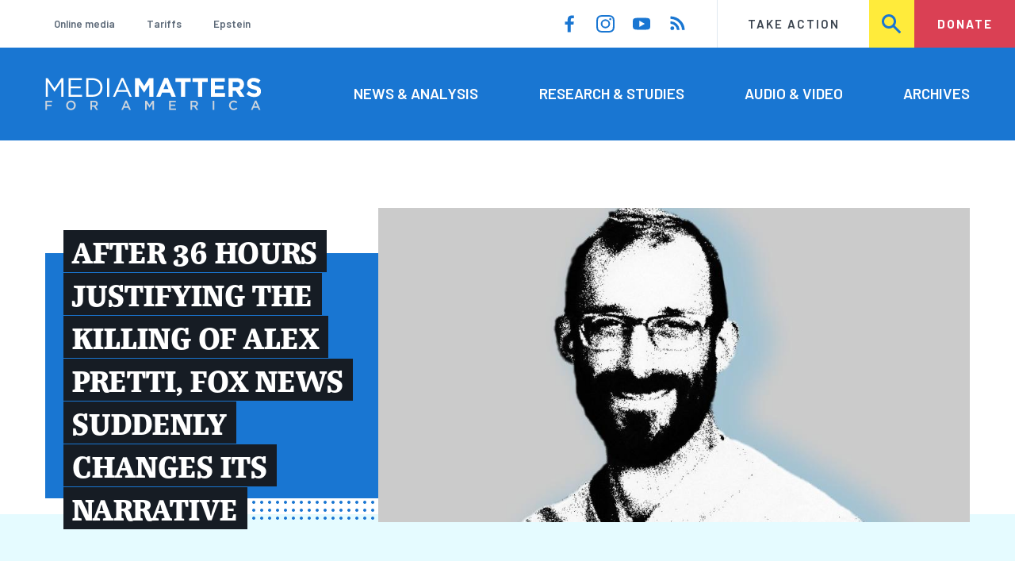

--- FILE ---
content_type: text/html; charset=UTF-8
request_url: https://www.mediamatters.org/?redirect_source=/research/2007/05/01/echoing-other-media-personalities-silverman-att/141045&page=2
body_size: 21540
content:
<!DOCTYPE html>
<html lang="en" dir="ltr" prefix="content: http://purl.org/rss/1.0/modules/content/  dc: http://purl.org/dc/terms/  foaf: http://xmlns.com/foaf/0.1/  og: http://ogp.me/ns#  rdfs: http://www.w3.org/2000/01/rdf-schema#  schema: http://schema.org/  sioc: http://rdfs.org/sioc/ns#  sioct: http://rdfs.org/sioc/types#  skos: http://www.w3.org/2004/02/skos/core#  xsd: http://www.w3.org/2001/XMLSchema# ">
  <head>
    <meta charset="utf-8" />
<link rel="canonical" href="https://www.mediamatters.org/" />
<link rel="shortlink" href="https://www.mediamatters.org/" />
<meta name="Generator" content="Drupal 10 (https://www.drupal.org)" />
<meta name="MobileOptimized" content="width" />
<meta name="HandheldFriendly" content="true" />
<meta name="viewport" content="width=device-width, initial-scale=1.0" />
<link rel="icon" href="/themes/custom/mmfa_theme/favicon.ico" type="image/vnd.microsoft.icon" />

      <title>Homepage | Media Matters for America</title>
      <link rel="stylesheet" media="all" href="/sites/default/files/css/css_FgqYZHoHiZI29W41dy6R4LNQCJZCwvvKIt7UbFM15ng.css?delta=0&amp;language=en&amp;theme=mmfa_theme&amp;include=[base64]" />
<link rel="stylesheet" media="all" href="/sites/default/files/css/css_LWA-ianm3aSTE5bSgN2u5VkGWMbJYpfKnKPiYABvgv4.css?delta=1&amp;language=en&amp;theme=mmfa_theme&amp;include=[base64]" />
<link rel="stylesheet" media="all" href="//fonts.googleapis.com/css?family=Barlow:400,400i,600,600i,700,700i" />
<link rel="stylesheet" media="all" href="//use.typekit.net/jqh3ujo.css" />
<link rel="stylesheet" media="all" href="/sites/default/files/css/css_-4FKEZoCh8hqeyDCGjT6TKvUrSEjhDqR1Ppcsy5jrzw.css?delta=4&amp;language=en&amp;theme=mmfa_theme&amp;include=[base64]" />
<link rel="stylesheet" media="print" href="/sites/default/files/css/css_4Z2WnOB3a21VXx8UHZez59D_yVJsgoyvecwcZrEjDtw.css?delta=5&amp;language=en&amp;theme=mmfa_theme&amp;include=[base64]" />

        <script type="application/json" data-drupal-selector="drupal-settings-json">{"path":{"baseUrl":"\/","pathPrefix":"","currentPath":"node\/2833421","currentPathIsAdmin":false,"isFront":true,"currentLanguage":"en","currentQuery":{"page":"2","redirect_source":"\/research\/2007\/05\/01\/echoing-other-media-personalities-silverman-att\/141045"}},"pluralDelimiter":"\u0003","gtm":{"tagId":null,"settings":{"data_layer":"dataLayer","include_classes":false,"allowlist_classes":"google\nnonGooglePixels\nnonGoogleScripts\nnonGoogleIframes","blocklist_classes":"customScripts\ncustomPixels","include_environment":false,"environment_id":"","environment_token":""},"tagIds":["GTM-5P6TVGL"]},"gtag":{"tagId":"","consentMode":false,"otherIds":[],"events":[],"additionalConfigInfo":[]},"suppressDeprecationErrors":true,"ajaxPageState":{"libraries":"[base64]","theme":"mmfa_theme","theme_token":null},"ajaxTrustedUrl":{"form_action_p_pvdeGsVG5zNF_XLGPTvYSKCf43t8qZYSwcfZl2uzM":true,"\/search":true},"views":{"ajax_path":"\/views\/ajax","ajaxViews":{"views_dom_id:998a3c6e8f888dee44624aafb9966ea0f7c853727a8f8f2ff4ac66a00d30ad04":{"view_name":"editorial_lists","view_display_id":"the_latest_front","view_args":"","view_path":"\/node\/2833421","view_base_path":null,"view_dom_id":"998a3c6e8f888dee44624aafb9966ea0f7c853727a8f8f2ff4ac66a00d30ad04","pager_element":0}}},"mediaelement":{"attachSitewide":1,"setDimensions":false,"defaultAudioWidth":"-1","defaultAudioHeight":"-1","shareUrl":"https:\/\/www.mediamatters.org\/homepage","audioVolume":"vertical","videoVolume":"vertical","hideVideoControlsOnLoad":true,"hideVideoControlsOnPause":true,"features":["playpause","current","progress","duration","tracks","volume","fullscreen","share","rightclick"]},"user":{"uid":0,"permissionsHash":"1ecbf58e1abc23849923bbf5035c56192db117ccc351e3fdffdbdf19bc77e510"}}</script>
<script src="/sites/default/files/js/js_Z4VSr3Mo2nkUvsGTLagghEt6BZBZdslDefEfHMiUcDI.js?scope=header&amp;delta=0&amp;language=en&amp;theme=mmfa_theme&amp;include=[base64]"></script>
<script src="/modules/contrib/google_tag/js/gtm.js?t9hh0j"></script>
<script src="/modules/contrib/google_tag/js/gtag.js?t9hh0j"></script>
<script src="/sites/default/files/js/js_aXk4_emnx3doGA9HVhDb3YXM8lTkAk75Ny3yQgzHbBQ.js?scope=header&amp;delta=3&amp;language=en&amp;theme=mmfa_theme&amp;include=[base64]"></script>
</head>
        <body class="path-frontpage page-node-type-landing">
          <a href="#main-content" class="visually-hidden focusable skip-link">
            Skip to main content
          </a>
          <noscript><iframe src="https://www.googletagmanager.com/ns.html?id=GTM-5P6TVGL"
                  height="0" width="0" style="display:none;visibility:hidden"></iframe></noscript>

            <div class="dialog-off-canvas-main-canvas" data-off-canvas-main-canvas>
    <div class="layout-container">
  

<header class="header" role="banner">
  

  <div class="header--upper">
    <nav role="navigation" aria-label="block-trending-menu-menu" id="block-trending-menu" class="trending-menu header--upper--covered">
  
  

        
          <ul  class="menu menu--trending" data-depth="0">
          <li  class="menu__item">
        <a href="/google/right-dominates-online-media-ecosystem-seeping-sports-comedy-and-other-supposedly" class="menu__link" data-drupal-link-system-path="node/2881597">Online media</a>
              </li>
          <li  class="menu__item">
        <a href="/tariffs-trade" class="menu__link" data-drupal-link-system-path="node/2881976">Tariffs</a>
              </li>
          <li  class="menu__item">
        <a href="/salem-media-group/right-wing-shows-field-angry-calls-about-epstein-and-trump-administration" class="menu__link" data-drupal-link-system-path="node/2882602">Epstein</a>
              </li>
        </ul>
  


  </nav>

    <nav role="navigation" aria-label="block-social-media-menu-header-menu" id="block-social-media-menu-header" class="header--upper--spacer">
  
  

        
          <ul  class="menu menu--social-media" data-depth="0">
              <li  class="menu__item">
          <a href="https://www.facebook.com/Mediamatters/" class="menu__link">
              <svg viewbox="0 0 24 24" class="icon icon--facebook"  aria-labelledby="icon-label--facebook" >
          <title id="icon-label--facebook">Facebook</title>
    
    <use xlink:href="#facebook"></use>
  </svg>

          </a>

                  </li>
              <li  class="menu__item">
          <a href="https://www.instagram.com/mediamattersforamerica/" class="menu__link">
              <svg viewbox="0 0 24 24" class="icon icon--instagram"  aria-labelledby="icon-label--instagram" >
          <title id="icon-label--instagram">Instagram</title>
    
    <use xlink:href="#instagram"></use>
  </svg>

          </a>

                  </li>
              <li  class="menu__item">
          <a href="https://www.youtube.com/channel/UC_70iWZ6ym2cglS_kv5YfmA" class="menu__link">
              <svg viewbox="0 0 24 24" class="icon icon--youtube"  aria-labelledby="icon-label--youtube" >
          <title id="icon-label--youtube">YouTube</title>
    
    <use xlink:href="#youtube"></use>
  </svg>

          </a>

                  </li>
              <li  class="menu__item">
          <a href="/rss.xml" class="menu__link">
              <svg viewbox="0 0 24 24" class="icon icon--rss"  aria-labelledby="icon-label--rss" >
          <title id="icon-label--rss">RSS</title>
    
    <use xlink:href="#rss"></use>
  </svg>

          </a>

                  </li>
          </ul>
  


  </nav>

    <nav role="navigation" aria-label="block-utility-navigation-menu" id="block-utility-navigation">
  
  

        
          <ul  class="menu menu--utility-navigation" data-depth="0">
          <li  class="menu__item">
        <a href="/take-action" class="menu__link" data-drupal-link-system-path="node/2827306">Take Action</a>
              </li>
          <li  class="menu__item">
        <a href="/search" class="menu__link" data-drupal-link-system-path="search">Search</a>
              </li>
          <li  class="menu__item">
        <a href="https://action.mediamatters.org/secure/donate" title="https://action.mediamatters.org/secure/donate" class="menu__link">Donate</a>
              </li>
        </ul>
  


  </nav>

  </div>
<div class="header--search hidden"><div class="views-exposed-form search-box" data-drupal-selector="views-exposed-form-acquia-search-page" id="block-exposedformacquia-search">
  
    
      <form action="/search" method="get" id="views-exposed-form-acquia-search-page" accept-charset="UTF-8">
  <div class="js-form-item form-item form-type-textfield js-form-type-textfield form-item-search js-form-item-search form-no-label">
      <label for="edit-search" class="form-item__label visually-hidden">Search</label>
        <input data-drupal-selector="edit-search" type="text" id="edit-search" name="search" value="" size="30" maxlength="128" placeholder="Search..." class="form-text form-element form-element--type-text form-element--api-textfield" />

        </div>
<div data-drupal-selector="edit-actions" class="form-actions js-form-wrapper form-wrapper" id="edit-actions"><button  data-drupal-selector="edit-submit-acquia-search" type="submit" id="edit-submit-acquia-search" value="Search" class="button js-form-submit form-submit">
    <svg viewbox="0 0 24 24" class="icon icon--search"  aria-labelledby="icon-label--search" >
          <title id="icon-label--search">Search</title>
    
    <use xlink:href="#search"></use>
  </svg>

</button>
</div>


</form>

  </div>
</div>
  <div class="header--lower">
    <div class="header--inner l--constrained-narrow">
      <div id="block-mmfa-theme-branding" class="header--logo">
  
    
    

<h1     
  
  
  
  
 class="site-logo"
>
  <a
    href="/"
    title="Home"
    rel="home"
    class="site-logo--link"
  >
    <img
      src="/themes/custom/mmfa_theme/logo.svg"
      alt="Media Matters for America"
      class="site-logo--image"
    />
  </a>
</h1>
</div>

      <nav role="navigation" aria-label="block-mmfa-theme-main-menu-menu" id="block-mmfa-theme-main-menu" class="header--navigation">
  
  

        
          <ul  class="menu menu--main" data-depth="0">
          <li  class="menu__item">
        <a href="/news-analysis" class="menu__link" data-drupal-link-system-path="node/2833406">News &amp; Analysis</a>
              </li>
          <li  class="menu__item">
        <a href="/studies" class="menu__link" data-drupal-link-system-path="node/2833411">Research &amp; Studies</a>
              </li>
          <li  class="menu__item">
        <a href="/audio-video" class="menu__link" data-drupal-link-system-path="node/2833416">Audio &amp; Video</a>
              </li>
          <li  class="menu__item">
        <a href="/archives" class="menu__link" data-drupal-link-system-path="archives">Archives</a>
              </li>
        </ul>
  


  </nav>

    </div>
  </div>
</header>

  

<header class="header--mobile nav-down" role="banner">
  

  <div class="header--upper">
    <div id="block-mmfa-theme-branding" class="header--logo">
  
    
    

<h1     
  
  
  
  
 class="site-logo"
>
  <a
    href="/"
    title="Home"
    rel="home"
    class="site-logo--link"
  >
    <img
      src="/themes/custom/mmfa_theme/logo.svg"
      alt="Media Matters for America"
      class="site-logo--image"
    />
  </a>
</h1>
</div>


    <ul class="menu menu--mobile-nav">
      <li class="menu__item"><a href="#" class="menu__link mobile-nav">Nav</a></li>
      <li class="menu__item"><a href="#" class="menu__link mobile-search">Search</a></li>
    </ul>
  </div>
  <div class="header--search hidden"><div class="views-exposed-form search-box" data-drupal-selector="views-exposed-form-acquia-search-page" id="block-exposedformacquia-search">
  
    
      <form action="/search" method="get" id="views-exposed-form-acquia-search-page" accept-charset="UTF-8">
  <div class="js-form-item form-item form-type-textfield js-form-type-textfield form-item-search js-form-item-search form-no-label">
      <label for="edit-search" class="form-item__label visually-hidden">Search</label>
        <input data-drupal-selector="edit-search" type="text" id="edit-search" name="search" value="" size="30" maxlength="128" placeholder="Search..." class="form-text form-element form-element--type-text form-element--api-textfield" />

        </div>
<div data-drupal-selector="edit-actions" class="form-actions js-form-wrapper form-wrapper" id="edit-actions"><button  data-drupal-selector="edit-submit-acquia-search" type="submit" id="edit-submit-acquia-search" value="Search" class="button js-form-submit form-submit">
    <svg viewbox="0 0 24 24" class="icon icon--search"  aria-labelledby="icon-label--search" >
          <title id="icon-label--search">Search</title>
    
    <use xlink:href="#search"></use>
  </svg>

</button>
</div>


</form>

  </div>
</div>
  <div class="header--mobile-menu hidden">
    <nav role="navigation" aria-label="block-mmfa-theme-main-menu-menu" id="block-mmfa-theme-main-menu" class="header--navigation">
  
  

        
          <ul  class="menu menu--main" data-depth="0">
          <li  class="menu__item">
        <a href="/news-analysis" class="menu__link" data-drupal-link-system-path="node/2833406">News &amp; Analysis</a>
              </li>
          <li  class="menu__item">
        <a href="/studies" class="menu__link" data-drupal-link-system-path="node/2833411">Research &amp; Studies</a>
              </li>
          <li  class="menu__item">
        <a href="/audio-video" class="menu__link" data-drupal-link-system-path="node/2833416">Audio &amp; Video</a>
              </li>
          <li  class="menu__item">
        <a href="/archives" class="menu__link" data-drupal-link-system-path="archives">Archives</a>
              </li>
        </ul>
  


  </nav>

    <div class="header--inner l--constrained-narrow header--lower-bottom">
      <nav role="navigation" aria-label="block-trending-menu-menu" id="block-trending-menu" class="trending-menu header--upper--covered">
  
  

        
          <ul  class="menu menu--trending" data-depth="0">
          <li  class="menu__item">
        <a href="/google/right-dominates-online-media-ecosystem-seeping-sports-comedy-and-other-supposedly" class="menu__link" data-drupal-link-system-path="node/2881597">Online media</a>
              </li>
          <li  class="menu__item">
        <a href="/tariffs-trade" class="menu__link" data-drupal-link-system-path="node/2881976">Tariffs</a>
              </li>
          <li  class="menu__item">
        <a href="/salem-media-group/right-wing-shows-field-angry-calls-about-epstein-and-trump-administration" class="menu__link" data-drupal-link-system-path="node/2882602">Epstein</a>
              </li>
        </ul>
  


  </nav>

    </div>

    <div class="header--inner l--constrained-narrow">
      <nav role="navigation" aria-label="block-utility-navigation-menu" id="block-utility-navigation">
  
  

        
          <ul  class="menu menu--utility-navigation" data-depth="0">
          <li  class="menu__item">
        <a href="/take-action" class="menu__link" data-drupal-link-system-path="node/2827306">Take Action</a>
              </li>
          <li  class="menu__item">
        <a href="/search" class="menu__link" data-drupal-link-system-path="search">Search</a>
              </li>
          <li  class="menu__item">
        <a href="https://action.mediamatters.org/secure/donate" title="https://action.mediamatters.org/secure/donate" class="menu__link">Donate</a>
              </li>
        </ul>
  


  </nav>

      <nav role="navigation" aria-label="block-social-media-menu-header-menu" id="block-social-media-menu-header" class="header--upper--spacer">
  
  

        
          <ul  class="menu menu--social-media" data-depth="0">
              <li  class="menu__item">
          <a href="https://www.facebook.com/Mediamatters/" class="menu__link">
              <svg viewbox="0 0 24 24" class="icon icon--facebook"  aria-labelledby="icon-label--facebook" >
          <title id="icon-label--facebook">Facebook</title>
    
    <use xlink:href="#facebook"></use>
  </svg>

          </a>

                  </li>
              <li  class="menu__item">
          <a href="https://www.instagram.com/mediamattersforamerica/" class="menu__link">
              <svg viewbox="0 0 24 24" class="icon icon--instagram"  aria-labelledby="icon-label--instagram" >
          <title id="icon-label--instagram">Instagram</title>
    
    <use xlink:href="#instagram"></use>
  </svg>

          </a>

                  </li>
              <li  class="menu__item">
          <a href="https://www.youtube.com/channel/UC_70iWZ6ym2cglS_kv5YfmA" class="menu__link">
              <svg viewbox="0 0 24 24" class="icon icon--youtube"  aria-labelledby="icon-label--youtube" >
          <title id="icon-label--youtube">YouTube</title>
    
    <use xlink:href="#youtube"></use>
  </svg>

          </a>

                  </li>
              <li  class="menu__item">
          <a href="/rss.xml" class="menu__link">
              <svg viewbox="0 0 24 24" class="icon icon--rss"  aria-labelledby="icon-label--rss" >
          <title id="icon-label--rss">RSS</title>
    
    <use xlink:href="#rss"></use>
  </svg>

          </a>

                  </li>
          </ul>
  


  </nav>

    </div>
  </div>
</header>

  

  

    <div data-drupal-messages-fallback class="hidden"></div>



  <main role="main">
        <a id="main-content" class="anchor-target" tabindex="-1"></a>

    <div     
  
                  
  
  
 class="page-gutter--top layout-content"
>
    <div id="block-mmfa-theme-content">
  
    
      <div  about="/homepage">
  
<div  class="field field--name-field-stories-content field--type-entity-reference-revisions field--label-hidden">
  
        <div class="l--constrained-narrow paragraph paragraph--type--landing-single-featured paragraph--view-mode--editorial">
          
            <div class="l--gutter-pull--wide field field--name-field-landing-single-component field--type-entity-reference-revisions field--label-hidden field__item">

  

<article  about="/fox-news/after-36-hours-justifying-killing-alex-pretti-fox-news-suddenly-changes-its-narrative" typeof="schema:Article" class="teaser-split">
  
    <span property="schema:name" content="After 36 hours justifying the killing of Alex Pretti, Fox News suddenly changes its narrative" class="hidden"></span>


  <a href="/fox-news/after-36-hours-justifying-killing-alex-pretti-fox-news-suddenly-changes-its-narrative" rel="bookmark" class="teaser-split__link">
    <div class="field field--name-extra-field-mmfa-replacement-primary-image field--type-extra-field field--label-hidden field__items"><figure class="media media--image" role="group">
  
    <img loading="lazy" src="https://cloudfront.mediamatters.org/styles/crop_960x510/s3/static/D8Image/2026/01/26/Alex%20Pretti.jpg?itok=vE0lXBO2" width="960" height="510" alt="Alex Pretti" typeof="foaf:Image" />





  </figure>
</div>

    <h2  class="teaser-split__title"><span>AFTER 36 HOURS JUSTIFYING THE KILLING OF ALEX PRETTI, FOX NEWS SUDDENLY CHANGES ITS NARRATIVE</span></h2>
    
  </a>
</article>


</div>
      
      </div>

        <div class="paragraph paragraph--type--landing-major-featured-triptych paragraph--view-mode--editorial">
          



<section     
  
  
  
                  
 class="notched-section notched-section--notch-after"
>
  <div class="l--constrained-narrow">
    
    <div class="notched-section__content">
          <ol class="notched-section__items l--3even">
              <li class="notched-section__item l--3even__item">
          

  

<article  class="teaser-card--pad teaser-card" about="/sean-hannity/sean-hannity-says-ice-should-stop-going-home-depots-and-arresting-people">
  
  
  <a href="/sean-hannity/sean-hannity-says-ice-should-stop-going-home-depots-and-arresting-people" rel="bookmark" class="teaser-card__link">
    
      <div class="field field--name-extra-field-mmfa-replacement-primary-image field--type-extra-field field--label-hidden field__items">
              <div class="field__item"><figure class="media media--image" role="group">
  
    <img loading="lazy" src="https://cloudfront.mediamatters.org/styles/crop_420x240/s3/static/D8Image/2024/09/04/radiohannity.jpg?itok=Z-aSt4-r" width="420" height="240" typeof="foaf:Image" />





  </figure>
</div>
          </div>
  

    <div class="teaser-card__content">
      <h2  class="teaser-card__title">SEAN HANNITY NOW SAYS ICE SHOULD STOP “GOING INTO HOME DEPOTS AND ARRESTING PEOPLE”</h2>

      

<p class="dateline-compact">
      <span class="dateline-compact__type">
        <svg viewbox="0 0 24 24" class="icon icon--audio"  aria-labelledby="icon-label--audio" >
          <title id="icon-label--audio">Video &amp; Audio</title>
    
    <use xlink:href="#audio"></use>
  </svg>

    </span>
  
  <time datetime="2026-01-26T16:56:25-0500">01/26/26 4:56 PM EST</time>
</p>
    </div>
  </a>
</article>



        </li>
              <li class="notched-section__item l--3even__item">
          

  

<article  class="teaser-card--pad teaser-card" about="/immigration/some-right-leaning-streamers-and-political-podcast-figures-are-breaking-ranks-criticize">
  
  
  <a href="/immigration/some-right-leaning-streamers-and-political-podcast-figures-are-breaking-ranks-criticize" rel="bookmark" class="teaser-card__link">
    
      <div class="field field--name-extra-field-mmfa-replacement-primary-image field--type-extra-field field--label-hidden field__items">
              <div class="field__item"><figure class="media media--image" role="group">
  
    <img loading="lazy" src="https://cloudfront.mediamatters.org/styles/crop_420x240/s3/static/D8Image/2026/01/26/Alex%20Pretti%20%281%29.jpg?itok=bzZ2K7N4" width="420" height="240" alt="Alex Pretti red-ish background" typeof="foaf:Image" />





  </figure>
</div>
          </div>
  

    <div class="teaser-card__content">
      <h2  class="teaser-card__title">THE KILLING OF ALEX PRETTI BY FEDERAL AGENTS HAS LED SOME RIGHT-LEANING STREAMERS AND POLITICAL PODCAST FIGURES TO BREAK RANKS</h2>

      

<p class="dateline-compact">
      <span class="dateline-compact__type">
        <svg viewbox="0 0 24 24" class="icon icon--narrative"  aria-labelledby="icon-label--narrative" >
          <title id="icon-label--narrative">Narrative/Timeline</title>
    
    <use xlink:href="#narrative"></use>
  </svg>

    </span>
  
  <time datetime="2026-01-26T18:10:53-0500">01/26/26 6:10 PM EST</time>
</p>
    </div>
  </a>
</article>



        </li>
              <li class="notched-section__item l--3even__item">
          

  

<article  class="teaser-card--pad teaser-card" about="/fox-news/foxs-trey-gowdy-points-out-double-standard-defending-kyle-rittenhouse-and-criticizing-alex">
  
  
  <a href="/fox-news/foxs-trey-gowdy-points-out-double-standard-defending-kyle-rittenhouse-and-criticizing-alex" rel="bookmark" class="teaser-card__link">
    
      <div class="field field--name-extra-field-mmfa-replacement-primary-image field--type-extra-field field--label-hidden field__items">
              <div class="field__item"><figure class="media media--image" role="group">
  
    <img loading="lazy" src="/sites/default/files/styles/crop_420x240/public/FNCHD_America%27s%20Newsroom_2026-01-26-09_03_22-AM-3.jpg?itok=rUoYFqOU" width="420" height="240" typeof="foaf:Image" />





  </figure>
</div>
          </div>
  

    <div class="teaser-card__content">
      <h2  class="teaser-card__title">FOX’S TREY GOWDY POINTS OUT DOUBLE STANDARD OF DEFENDING KYLE RITTENHOUSE AND CRITICIZING ALEX PRETTI</h2>

      

<p class="dateline-compact">
      <span class="dateline-compact__type">
        <svg viewbox="0 0 24 24" class="icon icon--video"  aria-labelledby="icon-label--video" >
          <title id="icon-label--video">Video &amp; Audio</title>
    
    <use xlink:href="#video"></use>
  </svg>

    </span>
  
  <time datetime="2026-01-26T11:23:37-0500">01/26/26 11:23 AM EST</time>
</p>
    </div>
  </a>
</article>



        </li>
          </ol>
      </div>

          <div class="notched-section__footer">
                      </div>
      </div>

  </section>

      </div>

      
<div  class="paragraph paragraph--type--landing-minor-featured-triptych paragraph--view-mode--editorial l--constrained-narrow l--spacer--min">
  

<h2     
  
  
  
  
 class="section-title"
>
            </h2>

  
<div  class="field field--name-field-landing-minor-component field--type-entity-reference-revisions field--label-hidden">
  <ul class="l--3even">
          <li  class="l--3even__item">

  

<article  about="/newsmax/newsmaxs-senior-judicial-analyst-says-federal-agents-who-shot-alex-pretti-should-be" class="teaser-card">
  
  
  <a href="/newsmax/newsmaxs-senior-judicial-analyst-says-federal-agents-who-shot-alex-pretti-should-be" rel="bookmark" class="teaser-card__link">
    
      <div class="field field--name-extra-field-mmfa-replacement-primary-image field--type-extra-field field--label-hidden field__items">
              <div class="field__item"><figure class="media media--image" role="group">
  
    <img loading="lazy" src="/sites/default/files/styles/crop_420x240/public/NEWSMXH_Wake%20Up%20America_2026-01-26-07_00_00-AM.jpg?itok=Nkyi_f7e" width="420" height="240" typeof="foaf:Image" />





  </figure>
</div>
          </div>
  

    <div class="teaser-card__content">
      <h2  class="teaser-card__title">NEWSMAX'S SENIOR JUDICIAL ANALYST SAYS FEDERAL AGENTS WHO SHOT ALEX PRETTI SHOULD BE INDICTED FOR MURDER</h2>

      

<p class="dateline-compact">
      <span class="dateline-compact__type">
        <svg viewbox="0 0 24 24" class="icon icon--video"  aria-labelledby="icon-label--video" >
          <title id="icon-label--video">Video &amp; Audio</title>
    
    <use xlink:href="#video"></use>
  </svg>

    </span>
  
  <time datetime="2026-01-26T08:20:35-0500">01/26/26 8:20 AM EST</time>
</p>
    </div>
  </a>
</article>


</li>
          <li  class="l--3even__item">

  

<article  about="/fox-news/fox-news-response-federal-government-execution-alex-pretti-sets-new-level-depravity" typeof="schema:Article" class="teaser-card">
  
    <span property="schema:name" content="The Fox News response to the federal government execution of Alex Pretti sets a new level of depravity" class="hidden"></span>

  <a href="/fox-news/fox-news-response-federal-government-execution-alex-pretti-sets-new-level-depravity" rel="bookmark" class="teaser-card__link">
    
      <div class="field field--name-extra-field-mmfa-replacement-primary-image field--type-extra-field field--label-hidden field__items">
              <div class="field__item"><figure class="media media--image" role="group">
  
    <img loading="lazy" src="/sites/default/files/styles/crop_420x240/public/download-7.jpg?itok=QZyIUa87" width="420" height="240" typeof="foaf:Image" />





  </figure>
</div>
          </div>
  

    <div class="teaser-card__content">
      <h2  class="teaser-card__title">THE ORIGINAL FOX NEWS RESPONSE TO THE FEDERAL GOVERNMENT EXECUTION OF ALEX PRETTI SET A NEW LEVEL OF DEPRAVITY</h2>

      

<p class="dateline-compact">
      <span class="dateline-compact__type">
        <svg viewbox="0 0 24 24" class="icon icon--article"  aria-labelledby="icon-label--article" >
          <title id="icon-label--article">Article</title>
    
    <use xlink:href="#article"></use>
  </svg>

    </span>
  
  <time datetime="2026-01-25T11:50:21-0500">01/25/26 11:50 AM EST</time>
</p>
    </div>
  </a>
</article>


</li>
          <li  class="l--3even__item">

  

<article  about="/charles-hurt/after-admitting-alex-prettis-gun-appeared-be-removed-prior-shooting-fox-host" class="teaser-card">
  
  
  <a href="/charles-hurt/after-admitting-alex-prettis-gun-appeared-be-removed-prior-shooting-fox-host" rel="bookmark" class="teaser-card__link">
    
      <div class="field field--name-extra-field-mmfa-replacement-primary-image field--type-extra-field field--label-hidden field__items">
              <div class="field__item"><figure class="media media--image" role="group">
  
    <img loading="lazy" src="https://cloudfront.mediamatters.org/styles/crop_420x240/s3/static/D8Image/2026/01/25/FNCHD_Fox%20%26%20Friends%20Weekend_2026-01-25-07_00_01-AM.jpg?itok=VXj1EpUH" width="420" height="240" alt="Fox &amp; Friends Weekend " typeof="foaf:Image" />





  </figure>
</div>
          </div>
  

    <div class="teaser-card__content">
      <h2  class="teaser-card__title">FOX HOST ADMITS PRETTI'S GUN APPEARED TO BE REMOVED, SPECULATES ON WHAT THE OFFICER COULD SAY TO MAKE THE SHOOTING “LEGALLY JUSTIFIABLE”</h2>

      

<p class="dateline-compact">
      <span class="dateline-compact__type">
        <svg viewbox="0 0 24 24" class="icon icon--video"  aria-labelledby="icon-label--video" >
          <title id="icon-label--video">Video &amp; Audio</title>
    
    <use xlink:href="#video"></use>
  </svg>

    </span>
  
  <time datetime="2026-01-25T11:49:10-0500">01/25/26 11:49 AM EST</time>
</p>
    </div>
  </a>
</article>


</li>
      </ul>
</div>

</div>


      

<div  class="paragraph paragraph--type--landing-stream paragraph--view-mode--editorial l--constrained-narrow">
  

<section     
  
  
  
                  
 class="l-2main l-2main--over-lg"
>
  <div class="l-2main__grid">
    <div class="l-2main__main">
            

<h2     
  
  
  
  
 class="section-title"
>
      Featured:
          </h2>

      


<ul  class="field field--name-field-landing-stream-component field--type-entity-reference-revisions field--label-hidden stream-list">
      <li  class="field__item stream-list__item">
      <div class="stream-list__item-content">
        

  

<article  about="/megyn-kelly/megyn-kelly-minnesota-protesters-are-terrorists-who-must-behave-well-and-submit" class="teaser">
  
  

  <a href="/megyn-kelly/megyn-kelly-minnesota-protesters-are-terrorists-who-must-behave-well-and-submit" rel="bookmark" class="teaser__link">
    
      <div class="field field--name-extra-field-mmfa-replacement-primary-image field--type-extra-field field--label-hidden field__items">
              <div class="field__item"><figure class="media media--image" role="group">
  
    <img loading="lazy" src="/sites/default/files/styles/crop_300x180/public/The%20Megyn%20Kelly%20Show%20II.jpg?itok=osX2cHKu" width="300" height="180" typeof="foaf:Image" />





  </figure>
</div>
          </div>
  

    <div class="teaser__content">
      <h2  class="teaser__title">MEGYN KELLY: MINNESOTA PROTESTERS ARE “TERRORISTS” WHO MUST “BEHAVE WELL AND SUBMIT IMMEDIATELY”</h2>

      

<p class="dateline-compact">
      <span class="dateline-compact__type">
        <svg viewbox="0 0 24 24" class="icon icon--audio"  aria-labelledby="icon-label--audio" >
          <title id="icon-label--audio">Video &amp; Audio</title>
    
    <use xlink:href="#audio"></use>
  </svg>

    </span>
  
  <time datetime="2026-01-26T14:16:58-0500">01/26/26 2:16 PM EST</time>
</p>
    </div>
  </a>
</article>



      </div>
    </li>
      <li  class="field__item stream-list__item">
      <div class="stream-list__item-content">
        

  

<article  about="/fox-news/fox-news-contributor-i-was-taken-back-white-house-who-initially-put-out-what-i-defined" class="teaser">
  
  

  <a href="/fox-news/fox-news-contributor-i-was-taken-back-white-house-who-initially-put-out-what-i-defined" rel="bookmark" class="teaser__link">
    
      <div class="field field--name-extra-field-mmfa-replacement-primary-image field--type-extra-field field--label-hidden field__items">
              <div class="field__item"><figure class="media media--image" role="group">
  
    <img loading="lazy" src="/sites/default/files/styles/crop_300x180/public/FNCHD_FOX%20News%20Saturday%20Night%20With%20Jimmy%20Failla_2026-01-24-10_00_01-PM-1.jpg?itok=67ubNwoX" width="300" height="180" typeof="foaf:Image" />





  </figure>
</div>
          </div>
  

    <div class="teaser__content">
      <h2  class="teaser__title">FOX NEWS CONTRIBUTOR: “I WAS TAKEN BACK BY THE WHITE HOUSE WHO INITIALLY PUT OUT WHAT I DEFINED AS MISREPRESENTATION OF WHAT TOOK PLACE THERE WHEN YOU LOOK AT THE VIDEO”</h2>

      

<p class="dateline-compact">
      <span class="dateline-compact__type">
        <svg viewbox="0 0 24 24" class="icon icon--video"  aria-labelledby="icon-label--video" >
          <title id="icon-label--video">Video &amp; Audio</title>
    
    <use xlink:href="#video"></use>
  </svg>

    </span>
  
  <time datetime="2026-01-26T15:52:11-0500">01/26/26 3:52 PM EST</time>
</p>
    </div>
  </a>
</article>



      </div>
    </li>
      <li  class="field__item stream-list__item">
      <div class="stream-list__item-content">
        

  

<article  about="/benny-johnson/discussing-minnesota-fbi-director-kash-patel-says-some-best-reporting-has-been" class="teaser">
  
  

  <a href="/benny-johnson/discussing-minnesota-fbi-director-kash-patel-says-some-best-reporting-has-been" rel="bookmark" class="teaser__link">
    
      <div class="field field--name-extra-field-mmfa-replacement-primary-image field--type-extra-field field--label-hidden field__items">
              <div class="field__item"><figure class="media media--image" role="group">
  
    <img loading="lazy" src="/sites/default/files/styles/crop_300x180/public/Screenshot%202026-01-26%20at%2012.04.27%E2%80%AFPM.png?itok=Ln-Ff9On" width="300" height="180" typeof="foaf:Image" />





  </figure>
</div>
          </div>
  

    <div class="teaser__content">
      <h2  class="teaser__title">DISCUSSING MINNESOTA, FBI DIRECTOR KASH PATEL SAYS “SOME OF THE BEST REPORTING” HAS BEEN THROUGH BENNY JOHNSON AND CAM HIGBY: “AS SOON AS HIGBY PUT THAT POST OUT, I OPENED AN INVESTIGATION ON IT”</h2>

      

<p class="dateline-compact">
      <span class="dateline-compact__type">
        <svg viewbox="0 0 24 24" class="icon icon--video"  aria-labelledby="icon-label--video" >
          <title id="icon-label--video">Video &amp; Audio</title>
    
    <use xlink:href="#video"></use>
  </svg>

    </span>
  
  <time datetime="2026-01-26T12:25:02-0500">01/26/26 12:25 PM EST</time>
</p>
    </div>
  </a>
</article>



      </div>
    </li>
      <li  class="field__item stream-list__item">
      <div class="stream-list__item-content">
        

  

<article  about="/fox-news/jesse-watters-governor-minnesota-open-rebellion" class="teaser">
  
  

  <a href="/fox-news/jesse-watters-governor-minnesota-open-rebellion" rel="bookmark" class="teaser__link">
    
      <div class="field field--name-extra-field-mmfa-replacement-primary-image field--type-extra-field field--label-hidden field__items">
              <div class="field__item"><figure class="media media--image" role="group">
  
    <img loading="lazy" src="/sites/default/files/styles/crop_300x180/public/FNCHD_The%20Five_2026-01-26-05_00_00-PM-18.jpg?itok=j1p6NfUw" width="300" height="180" alt="still of Watters; chyron: Homan to Minnesota; Trump sends border czar in, Bovino set to leave" typeof="foaf:Image" />





  </figure>
</div>
          </div>
  

    <div class="teaser__content">
      <h2  class="teaser__title">JESSE WATTERS: “THE GOVERNOR OF MINNESOTA IS IN OPEN REBELLION”</h2>

      

<p class="dateline-compact">
      <span class="dateline-compact__type">
        <svg viewbox="0 0 24 24" class="icon icon--video"  aria-labelledby="icon-label--video" >
          <title id="icon-label--video">Video &amp; Audio</title>
    
    <use xlink:href="#video"></use>
  </svg>

    </span>
  
  <time datetime="2026-01-26T18:10:13-0500">01/26/26 6:10 PM EST</time>
</p>
    </div>
  </a>
</article>



      </div>
    </li>
      <li  class="field__item stream-list__item">
      <div class="stream-list__item-content">
        

  

<article  about="/fox-friends/foxs-charlie-hurt-only-one-person-could-have-prevented-happening-and-its-alex-pretti" class="teaser">
  
  

  <a href="/fox-friends/foxs-charlie-hurt-only-one-person-could-have-prevented-happening-and-its-alex-pretti" rel="bookmark" class="teaser__link">
    
      <div class="field field--name-extra-field-mmfa-replacement-primary-image field--type-extra-field field--label-hidden field__items">
              <div class="field__item"><figure class="media media--image" role="group">
  
    <img loading="lazy" src="https://cloudfront.mediamatters.org/styles/crop_300x180/s3/static/D8Image/2026/01/25/FNCHD_Fox%20%26%20Friends%20Weekend_2026-01-25-06_00_01-AM.jpg?itok=zoR5W7qb" width="300" height="180" alt="Fox and Friends Weekend 1/25/26" typeof="foaf:Image" />





  </figure>
</div>
          </div>
  

    <div class="teaser__content">
      <h2  class="teaser__title">FOX HOST: “ONLY ONE PERSON COULD HAVE PREVENTED THIS FROM HAPPENING, AND IT'S ALEX PRETTI.”</h2>

      

<p class="dateline-compact">
      <span class="dateline-compact__type">
        <svg viewbox="0 0 24 24" class="icon icon--video"  aria-labelledby="icon-label--video" >
          <title id="icon-label--video">Video &amp; Audio</title>
    
    <use xlink:href="#video"></use>
  </svg>

    </span>
  
  <time datetime="2026-01-25T10:38:03-0500">01/25/26 10:38 AM EST</time>
</p>
    </div>
  </a>
</article>



      </div>
    </li>
      <li  class="field__item stream-list__item">
      <div class="stream-list__item-content">
        

  

<article  about="/fox-news/trump-urged-dhs-and-ice-change-their-pr-approach-fox-news-followed-along" class="teaser">
  
  

  <a href="/fox-news/trump-urged-dhs-and-ice-change-their-pr-approach-fox-news-followed-along" rel="bookmark" class="teaser__link">
    
      <div class="field field--name-extra-field-mmfa-replacement-primary-image field--type-extra-field field--label-hidden field__items">
              <div class="field__item"><figure class="media media--image" role="group">
  
    <img loading="lazy" src="/sites/default/files/styles/crop_300x180/public/watters%20worst%20of%20the%20worst.jpg?itok=AOxPp2vL" width="300" height="180" typeof="foaf:Image" />





  </figure>
</div>
          </div>
  

    <div class="teaser__content">
      <h2  class="teaser__title">TRUMP URGED DHS AND ICE TO CHANGE THEIR PR APPROACH. FOX NEWS FOLLOWED ALONG.</h2>

      

<p class="dateline-compact">
      <span class="dateline-compact__type">
        <svg viewbox="0 0 24 24" class="icon icon--study"  aria-labelledby="icon-label--study" >
          <title id="icon-label--study">Research/Study</title>
    
    <use xlink:href="#study"></use>
  </svg>

    </span>
  
  <time datetime="2026-01-23T17:16:25-0500">01/23/26 5:16 PM EST</time>
</p>
    </div>
  </a>
</article>



      </div>
    </li>
      <li  class="field__item stream-list__item">
      <div class="stream-list__item-content">
        

  

<article  about="/spanish-language-media/cada-tarde-host-says-he-didnt-vote-trump-administrations-deportation-tactics" class="teaser">
  
  

  <a href="/spanish-language-media/cada-tarde-host-says-he-didnt-vote-trump-administrations-deportation-tactics" rel="bookmark" class="teaser__link">
    
      <div class="field field--name-extra-field-mmfa-replacement-primary-image field--type-extra-field field--label-hidden field__items">
              <div class="field__item"><figure class="media media--image" role="group">
  
    <img loading="lazy" src="/sites/default/files/styles/crop_300x180/public/2026-01-21_15-39-29.png?itok=QAVFbrnl" width="300" height="180" typeof="foaf:Image" />





  </figure>
</div>
          </div>
  

    <div class="teaser__content">
      <h2  class="teaser__title">CADA TARDE HOST ON ICE DETAINING AMERICAN CITIZENS: “I VOTED THREE TIMES FOR TRUMP, AND I HAVE ALL THE MORAL RIGHT TO MAKE A CRITICISM, BECAUSE I HAVE GIVEN HIM TOO MUCH PRAISE”</h2>

      

<p class="dateline-compact">
      <span class="dateline-compact__type">
        <svg viewbox="0 0 24 24" class="icon icon--video"  aria-labelledby="icon-label--video" >
          <title id="icon-label--video">Video &amp; Audio</title>
    
    <use xlink:href="#video"></use>
  </svg>

    </span>
  
  <time datetime="2026-01-22T10:50:05-0500">01/22/26 10:50 AM EST</time>
</p>
    </div>
  </a>
</article>



      </div>
    </li>
  </ul>

        </div>

    <div class="l-2main__aside">
            
      <div class="spotted-cap spotted-cap--right field field--name-field-landing-sidebar-block field--type-block-field field--label-hidden field__items">
              <div class="field__item">

  <section  class="views-element-container aside-block--blue aside-block" id="block-editorial-lists-the-latest-blue">
    
        

    <div class="aside-block__body">
              <div><div class="js-view-dom-id-998a3c6e8f888dee44624aafb9966ea0f7c853727a8f8f2ff4ac66a00d30ad04">
  
  
  

  
  
  

  <div>
  
  <ol class="editorial-list">

          <li class="editorial-list__item">

<article about="/benny-johnson/benny-johnson-alex-pretti-shooting-left-wing-protester-attempted-pull-sig-sauer" class="article article--compact editorial-compact">
  
  <h3 class="editorial-compact__title">
    <a href="/benny-johnson/benny-johnson-alex-pretti-shooting-left-wing-protester-attempted-pull-sig-sauer"><span>Benny Johnson on Alex Pretti shooting: “A left-wing protester attempted to pull this Sig Sauer handgun on federal officers and commit a mass murder”</span>
</a>
  </h3>
  

  

<p class="dateline-compact">
      <span class="dateline-compact__type">
        <svg viewbox="0 0 24 24" class="icon icon--video"  aria-labelledby="icon-label--video" >
          <title id="icon-label--video">Video &amp; Audio</title>
    
    <use xlink:href="#video"></use>
  </svg>

    </span>
  
  <time datetime="2026-01-26T11:27:08-0500">01/26/26 11:27 AM EST</time>
</p>
</article>
</li>
          <li class="editorial-list__item">

<article about="/fox-news/joe-concha-claims-alex-pretti-pulled-gun-ice-officer" class="article article--compact editorial-compact">
  
  <h3 class="editorial-compact__title">
    <a href="/fox-news/joe-concha-claims-alex-pretti-pulled-gun-ice-officer"><span>Fox contributor claims that Alex Pretti pulled a gun on an ICE officer</span>
</a>
  </h3>
  

  

<p class="dateline-compact">
      <span class="dateline-compact__type">
        <svg viewbox="0 0 24 24" class="icon icon--video"  aria-labelledby="icon-label--video" >
          <title id="icon-label--video">Video &amp; Audio</title>
    
    <use xlink:href="#video"></use>
  </svg>

    </span>
  
  <time datetime="2026-01-26T11:24:15-0500">01/26/26 11:24 AM EST</time>
</p>
</article>
</li>
          <li class="editorial-list__item">

<article about="/fox-news/foxs-trey-gowdy-points-out-double-standard-defending-kyle-rittenhouse-and-criticizing-alex" class="article article--compact editorial-compact">
  
  <h3 class="editorial-compact__title">
    <a href="/fox-news/foxs-trey-gowdy-points-out-double-standard-defending-kyle-rittenhouse-and-criticizing-alex"><span>Fox’s Trey Gowdy points out double standard of defending Kyle Rittenhouse and criticizing Alex Pretti</span>
</a>
  </h3>
  

  

<p class="dateline-compact">
      <span class="dateline-compact__type">
        <svg viewbox="0 0 24 24" class="icon icon--video"  aria-labelledby="icon-label--video" >
          <title id="icon-label--video">Video &amp; Audio</title>
    
    <use xlink:href="#video"></use>
  </svg>

    </span>
  
  <time datetime="2026-01-26T11:23:37-0500">01/26/26 11:23 AM EST</time>
</p>
</article>
</li>
          <li class="editorial-list__item">

<article about="/cable-news/cnn-hosts-climate-scientist-explain-president-trump-why-extreme-cold-doesnt-disprove" class="teaser-compact--major article article--compact editorial-compact">
  
  <h3 class="editorial-compact__title">
    <a href="/cable-news/cnn-hosts-climate-scientist-explain-president-trump-why-extreme-cold-doesnt-disprove"><span>CNN hosts climate scientist to explain to President Trump why extreme cold doesn’t disprove global warming</span>
</a>
  </h3>
  

  

<p class="dateline-compact">
      <span class="dateline-compact__type">
        <svg viewbox="0 0 24 24" class="icon icon--video"  aria-labelledby="icon-label--video" >
          <title id="icon-label--video">Video &amp; Audio</title>
    
    <use xlink:href="#video"></use>
  </svg>

    </span>
  
  <time datetime="2026-01-26T10:57:00-0500">01/26/26 10:57 AM EST</time>
</p>
</article>
</li>
          <li class="editorial-list__item">

<article about="/newsmax/newsmaxs-senior-judicial-analyst-alex-pretti-shooting-me-their-shooting-indefensible" class="teaser-compact--major article article--compact editorial-compact">
  
  <h3 class="editorial-compact__title">
    <a href="/newsmax/newsmaxs-senior-judicial-analyst-alex-pretti-shooting-me-their-shooting-indefensible"><span>Newsmax&#039;s senior judicial analyst on Alex Pretti shooting: “To me, their shooting is indefensible”</span>
</a>
  </h3>
  

  

<p class="dateline-compact">
      <span class="dateline-compact__type">
        <svg viewbox="0 0 24 24" class="icon icon--video"  aria-labelledby="icon-label--video" >
          <title id="icon-label--video">Video &amp; Audio</title>
    
    <use xlink:href="#video"></use>
  </svg>

    </span>
  
  <time datetime="2026-01-26T10:54:43-0500">01/26/26 10:54 AM EST</time>
</p>
</article>
</li>
          <li class="editorial-list__item">

<article about="/alex-jones/alex-jones-blames-alex-pretti-his-own-death-he-came-gun-and-stuck-himself-middle-riot" class="teaser-compact--major article article--compact editorial-compact">
  
  <h3 class="editorial-compact__title">
    <a href="/alex-jones/alex-jones-blames-alex-pretti-his-own-death-he-came-gun-and-stuck-himself-middle-riot"><span>Alex Jones blames Alex Pretti for his own death: “He came with a gun and stuck himself in the middle of a riot”</span>
</a>
  </h3>
  

  

<p class="dateline-compact">
      <span class="dateline-compact__type">
        <svg viewbox="0 0 24 24" class="icon icon--video"  aria-labelledby="icon-label--video" >
          <title id="icon-label--video">Video &amp; Audio</title>
    
    <use xlink:href="#video"></use>
  </svg>

    </span>
  
  <time datetime="2026-01-26T10:34:55-0500">01/26/26 10:34 AM EST</time>
</p>
</article>
</li>
          <li class="editorial-list__item">

<article about="/newsmax/newsmax-guest-alex-pretti-second-amendment-does-not-come-without-some-responsibility-so" class="article article--compact editorial-compact">
  
  <h3 class="editorial-compact__title">
    <a href="/newsmax/newsmax-guest-alex-pretti-second-amendment-does-not-come-without-some-responsibility-so"><span>Newsmax guest on Alex Pretti: “The Second Amendment does not come without some responsibility. So shame on that individual for creating the very consequences that ultimately cost him his life, unfortunately.”</span>
</a>
  </h3>
  

  

<p class="dateline-compact">
      <span class="dateline-compact__type">
        <svg viewbox="0 0 24 24" class="icon icon--video"  aria-labelledby="icon-label--video" >
          <title id="icon-label--video">Video &amp; Audio</title>
    
    <use xlink:href="#video"></use>
  </svg>

    </span>
  
  <time datetime="2026-01-26T09:14:04-0500">01/26/26 9:14 AM EST</time>
</p>
</article>
</li>
          <li class="editorial-list__item">

<article about="/newsmax/newsmaxs-senior-judicial-analyst-says-federal-agents-who-shot-alex-pretti-should-be" class="article article--compact editorial-compact">
  
  <h3 class="editorial-compact__title">
    <a href="/newsmax/newsmaxs-senior-judicial-analyst-says-federal-agents-who-shot-alex-pretti-should-be"><span>Newsmax&#039;s senior judicial analyst says federal agents who shot Alex Pretti should be indicted for murder </span>
</a>
  </h3>
  

  

<p class="dateline-compact">
      <span class="dateline-compact__type">
        <svg viewbox="0 0 24 24" class="icon icon--video"  aria-labelledby="icon-label--video" >
          <title id="icon-label--video">Video &amp; Audio</title>
    
    <use xlink:href="#video"></use>
  </svg>

    </span>
  
  <time datetime="2026-01-26T08:20:35-0500">01/26/26 8:20 AM EST</time>
</p>
</article>
</li>
          <li class="editorial-list__item">

<article about="/fox-friends/fox-host-says-normal-minneapolis-residents-she-knows-are-very-embarrassed-about" class="article article--compact editorial-compact">
  
  <h3 class="editorial-compact__title">
    <a href="/fox-friends/fox-host-says-normal-minneapolis-residents-she-knows-are-very-embarrassed-about"><span>Fox host says the “normal” Minneapolis residents she knows are “very embarrassed” about the protests</span>
</a>
  </h3>
  

  

<p class="dateline-compact">
      <span class="dateline-compact__type">
        <svg viewbox="0 0 24 24" class="icon icon--video"  aria-labelledby="icon-label--video" >
          <title id="icon-label--video">Video &amp; Audio</title>
    
    <use xlink:href="#video"></use>
  </svg>

    </span>
  
  <time datetime="2026-01-25T11:54:54-0500">01/25/26 11:54 AM EST</time>
</p>
</article>
</li>
          <li class="editorial-list__item">

<article about="/fox-news/fox-news-response-federal-government-execution-alex-pretti-sets-new-level-depravity" typeof="schema:Article" class="article article--compact editorial-compact">
  
  <h3 class="editorial-compact__title">
    <a href="/fox-news/fox-news-response-federal-government-execution-alex-pretti-sets-new-level-depravity"><span property="schema:name">The Fox News response to the federal government execution of Alex Pretti sets a new level of depravity</span>
</a>
  </h3>
    <span property="schema:name" content="The Fox News response to the federal government execution of Alex Pretti sets a new level of depravity" class="hidden"></span>


  

<p class="dateline-compact">
      <span class="dateline-compact__type">
        <svg viewbox="0 0 24 24" class="icon icon--article"  aria-labelledby="icon-label--article" >
          <title id="icon-label--article">Article</title>
    
    <use xlink:href="#article"></use>
  </svg>

    </span>
  
  <time datetime="2026-01-25T11:50:21-0500">01/25/26 11:50 AM EST</time>
</p>
</article>
</li>
          <li class="editorial-list__item">

<article about="/charles-hurt/after-admitting-alex-prettis-gun-appeared-be-removed-prior-shooting-fox-host" class="article article--compact editorial-compact">
  
  <h3 class="editorial-compact__title">
    <a href="/charles-hurt/after-admitting-alex-prettis-gun-appeared-be-removed-prior-shooting-fox-host"><span>After admitting Alex Pretti&#039;s gun appeared to be removed prior to the shooting, a Fox host speculates on what the officer could say to make the shooting “legally justifiable”</span>
</a>
  </h3>
  

  

<p class="dateline-compact">
      <span class="dateline-compact__type">
        <svg viewbox="0 0 24 24" class="icon icon--video"  aria-labelledby="icon-label--video" >
          <title id="icon-label--video">Video &amp; Audio</title>
    
    <use xlink:href="#video"></use>
  </svg>

    </span>
  
  <time datetime="2026-01-25T11:49:10-0500">01/25/26 11:49 AM EST</time>
</p>
</article>
</li>
          <li class="editorial-list__item">

<article about="/newsmax/newsmax-guest-if-you-dont-want-have-shootings-involving-ice-agents-how-about-you-get-hell" class="article article--compact editorial-compact">
  
  <h3 class="editorial-compact__title">
    <a href="/newsmax/newsmax-guest-if-you-dont-want-have-shootings-involving-ice-agents-how-about-you-get-hell"><span>Newsmax guest: “If you don&#039;t want to have shootings involving ICE agents, how about you get the hell out of their way?”</span>
</a>
  </h3>
  

  

<p class="dateline-compact">
      <span class="dateline-compact__type">
        <svg viewbox="0 0 24 24" class="icon icon--video"  aria-labelledby="icon-label--video" >
          <title id="icon-label--video">Video &amp; Audio</title>
    
    <use xlink:href="#video"></use>
  </svg>

    </span>
  
  <time datetime="2026-01-25T11:14:35-0500">01/25/26 11:14 AM EST</time>
</p>
</article>
</li>
    
  </ol>

</div>

    


  <nav role="navigation" aria-labelledby="pagination-heading"      
  
  
  
  
 class="pager"
>
    <h4 id="pagination-heading" class="visually-hidden">Pagination</h4>
    <ul class="pager__items js-pager__items">
                    <li class="pager__item pager__item--previous">
          <a href="?redirect_source=/research/2007/05/01/echoing-other-media-personalities-silverman-att/141045&amp;page=1" class="pager__link" title="Go to previous page" rel="prev" class="pager__link">
            <span class="visually-hidden">Previous page</span>
              <svg viewbox="0 0 24 24" class="icon icon--arrow"  aria-labelledby="icon-label--arrow" >
          <title id="icon-label--arrow">‹‹</title>
    
    <use xlink:href="#arrow"></use>
  </svg>

          </a>
        </li>
                          <li class="pager__item pager__item--ellipsis" role="presentation">
          <span class="pager__nolink">&hellip;</span>
        </li>
                          <li class="pager__item">
                                          <a href="?redirect_source=/research/2007/05/01/echoing-other-media-personalities-silverman-att/141045&amp;page=2" class="pager__link is-active" title="Current page" aria-current="page" class="pager__link">
            <span class="visually-hidden">
              Current page
            </span>3</a>
        </li>
                          <li class="pager__item pager__item--ellipsis" role="presentation">
          <span class="pager__nolink">&hellip;</span>
        </li>
                          <li class="pager__item pager__item--next">
          <a href="?redirect_source=/research/2007/05/01/echoing-other-media-personalities-silverman-att/141045&amp;page=3" title="Go to next page" class="pager__link" rel="next">
            <span class="visually-hidden">Next page</span>
              <svg viewbox="0 0 24 24" class="icon icon--arrow"  aria-labelledby="icon-label--arrow" >
          <title id="icon-label--arrow">››</title>
    
    <use xlink:href="#arrow"></use>
  </svg>

          </a>
        </li>
          </ul>
  </nav>


  
  

  
  
</div>
</div>

          </div>
  </section>
</div>
          </div>
  
        </div>
  </div>

      <div class="l-2main__footer">
                </div>
  </section>
</div>



        <div class="l--constrained-narrow paragraph paragraph--type--landing-single-featured paragraph--view-mode--editorial">
          
            <div class="l--gutter-pull--wide field field--name-field-landing-single-component field--type-entity-reference-revisions field--label-hidden field__item">

  

<article  about="/immigration/right-wing-media-are-describing-pro-immigrant-minnesota-activists-using-language-war" class="teaser-wide">
  
  

  <a href="/immigration/right-wing-media-are-describing-pro-immigrant-minnesota-activists-using-language-war" rel="bookmark" class="teaser-wide__link">
    
      <div class="field field--name-extra-field-mmfa-replacement-primary-image field--type-extra-field field--label-hidden field__items">
              <div class="field__item"><figure class="media media--image" role="group">
  
      <picture>
                  <source srcset="https://cloudfront.mediamatters.org/styles/crop_1620x600/s3/static/D8Image/2026/01/16/rwm-war-language-jan2026.jpg?itok=P5uEPFv3 1x" media="all and (min-width: 992px)" type="image/jpeg" width="1620" height="600"/>
              <source srcset="https://cloudfront.mediamatters.org/styles/crop_900x480/s3/static/D8Image/2026/01/16/rwm-war-language-jan2026.jpg?itok=583uFNT4 1x" media="all and (max-width: 991px)" type="image/jpeg" width="900" height="480"/>
                  <img loading="eager" src="https://cloudfront.mediamatters.org/styles/crop_1620x600/s3/static/D8Image/2026/01/16/rwm-war-language-jan2026.jpg?itok=P5uEPFv3" width="1620" height="600" alt="right-wing media chyrons describing minnesota and protesters in january 2026" typeof="foaf:Image" />

  </picture>




  </figure>
</div>
          </div>
  
    <h2  class="teaser-wide__title"><span> RIGHT-WING MEDIA ARE USING THE LANGUAGE OF WAR TO TALK ABOUT MINNESOTA</span></h2>
  </a>
</article>


</div>
      
      </div>

        <div class="paragraph paragraph--type--landing-major-featured-triptych paragraph--view-mode--editorial">
          



<section     
  
  
  
                  
 class="notched-section notched-section--notch-after"
>
  <div class="l--constrained-narrow">
    
    <div class="notched-section__content">
          <ol class="notched-section__items l--3even">
              <li class="notched-section__item l--3even__item">
          

  

<article  class="teaser-card--pad teaser-card" about="/tiktok/study-interacting-these-popular-right-leaning-comedy-podcasters-can-turn-your-tiktok-feed">
  
  
  <a href="/tiktok/study-interacting-these-popular-right-leaning-comedy-podcasters-can-turn-your-tiktok-feed" rel="bookmark" class="teaser-card__link">
    
      <div class="field field--name-extra-field-mmfa-replacement-primary-image field--type-extra-field field--label-hidden field__items">
              <div class="field__item"><figure class="media media--image" role="group">
  
    <img loading="lazy" src="https://cloudfront.mediamatters.org/styles/crop_420x240/s3/static/D8Image/2025/05/12/IMG_3583.png?itok=6zU0PUX_" width="420" height="240" alt="TT algorithm study" typeof="foaf:Image" />





  </figure>
</div>
          </div>
  

    <div class="teaser-card__content">
      <h2  class="teaser-card__title"><span>STUDY: Interacting with these popular right-leaning comedy podcasters can turn your TikTok feed into a swamp of Andrew Tate-style misogyny and conspiracy theories</span>
</h2>

      

<p class="dateline-compact">
      <span class="dateline-compact__type">
        <svg viewbox="0 0 24 24" class="icon icon--study"  aria-labelledby="icon-label--study" >
          <title id="icon-label--study">Research/Study</title>
    
    <use xlink:href="#study"></use>
  </svg>

    </span>
  
  <time datetime="2025-05-19T10:08:31-0400">05/19/25 10:08 AM EDT</time>
</p>
    </div>
  </a>
</article>



        </li>
              <li class="notched-section__item l--3even__item">
          

  

<article  class="teaser-card--pad teaser-card" about="/donald-trump/comprehensive-review-revolving-door-between-fox-and-second-trump-administration">
  
  
  <a href="/donald-trump/comprehensive-review-revolving-door-between-fox-and-second-trump-administration" rel="bookmark" class="teaser-card__link">
    
      <div class="field field--name-extra-field-mmfa-replacement-primary-image field--type-extra-field field--label-hidden field__items">
              <div class="field__item"><figure class="media media--image" role="group">
  
    <img loading="lazy" src="https://cloudfront.mediamatters.org/styles/crop_420x240/s3/static/uploader/image/2019/05/02/fox-employees-join-trump-administration-new-image.png?itok=or2awzrv" width="420" height="240" alt="fox-employees-join-trump-administration-new-image.png" title="fox-employees-join-trump-administration-new-image" typeof="foaf:Image" />





  </figure>
</div>
          </div>
  

    <div class="teaser-card__content">
      <h2  class="teaser-card__title"><span>A comprehensive review of the revolving door between Fox and the second Trump administration</span>
</h2>

      

<p class="dateline-compact">
      <span class="dateline-compact__type">
        <svg viewbox="0 0 24 24" class="icon icon--narrative"  aria-labelledby="icon-label--narrative" >
          <title id="icon-label--narrative">Narrative/Timeline</title>
    
    <use xlink:href="#narrative"></use>
  </svg>

    </span>
  
  <time datetime="2024-11-13T11:34:07-0500">11/13/24 11:34 AM EST</time>
</p>
    </div>
  </a>
</article>



        </li>
              <li class="notched-section__item l--3even__item">
          

  

<article  class="teaser-card--pad teaser-card" about="/google/right-dominates-online-media-ecosystem-seeping-sports-comedy-and-other-supposedly">
  
  
  <a href="/google/right-dominates-online-media-ecosystem-seeping-sports-comedy-and-other-supposedly" rel="bookmark" class="teaser-card__link">
    
      <div class="field field--name-extra-field-mmfa-replacement-primary-image field--type-extra-field field--label-hidden field__items">
              <div class="field__item"><figure class="media media--image" role="group">
  
    <img loading="lazy" src="https://cloudfront.mediamatters.org/styles/crop_420x240/s3/static/D8Image/2025/04/23/onlineshows-mark5.jpg?itok=ERgZXMde" width="420" height="240" alt="Circle packing chart showing right-leaning and left-leaning shows with more than 1 million total followers/subscribers" typeof="foaf:Image" />





  </figure>
</div>
          </div>
  

    <div class="teaser-card__content">
      <h2  class="teaser-card__title"><span>The right dominates the online media ecosystem, seeping into sports, comedy, and other supposedly nonpolitical spaces</span>
</h2>

      

<p class="dateline-compact">
      <span class="dateline-compact__type">
        <svg viewbox="0 0 24 24" class="icon icon--study"  aria-labelledby="icon-label--study" >
          <title id="icon-label--study">Research/Study</title>
    
    <use xlink:href="#study"></use>
  </svg>

    </span>
  
  <time datetime="2025-03-14T07:00:04-0400">03/14/25 7:00 AM EDT</time>
</p>
    </div>
  </a>
</article>



        </li>
          </ol>
      </div>

          <div class="notched-section__footer">
                      </div>
      </div>

  </section>

      </div>

        <div class="paragraph paragraph--type--stories-block paragraph--view-mode--editorial">
          
            <div class="field field--name-field-stories-block field--type-block-field field--label-hidden field__item"><div id="block-block-programs-promo-block-3246451">
  
    
      
<section class="special-program-promo">
  <div class="l--constrained-narrow">
    <ul class="special-program-promo__sections l--gutter-pull--wide l--3even">
              <li class="special-program-promo__section section-program-promo__title l--3even__item">
          <header class="programs-header__intro">
  <h1 class="programs-header__intro__title">
    <span class="special">Special</span>
    <span class="programs">Programs</span>
  </h1>

      <p class="programs-header__intro__subtitle">Dedicated teams focusing on core progressive issues.</p>
  </header>

        </li>
              <li class="special-program-promo__section  l--3even__item">
          <div class="special-program-promo__section">
  <h3 class="special-program-promo__section__title"><a href="/abortion-rights-and-reproductive-health">Abortion Rights &amp; Reproductive Health</a></h3>

      <ul class="special-program-promo__section__items">
              <li class="special-program-promo__section__item">
          

<article  about="/medication-abortion/right-wing-media-and-anti-abortion-groups-are-using-seriously-flawed-study" class="teaser-card">
  
  
  <a href="/medication-abortion/right-wing-media-and-anti-abortion-groups-are-using-seriously-flawed-study" rel="bookmark" class="teaser-card__link">
    
      <div class="field field--name-extra-field-mmfa-replacement-primary-image field--type-extra-field field--label-hidden field__items">
              <div class="field__item"><figure class="media media--image" role="group">
  
    <img loading="lazy" src="https://cloudfront.mediamatters.org/styles/crop_420x240/s3/static/D8Image/2022/07/08/abortion_medication_and_contraceptives_misinfo.png?itok=PifnKbFg" width="420" height="240" alt="A packet of abortion medication next to a hand holding a medication tablet" typeof="foaf:Image" />





  </figure>
</div>
          </div>
  

    <div class="teaser-card__content">
      <h2  class="teaser-card__title"><span>Right-wing media and anti-abortion groups are using a “seriously flawed” study on medication abortion to claim it’s not safe</span>
</h2>

      

<p class="dateline-compact">
      <span class="dateline-compact__type">
        <svg viewbox="0 0 24 24" class="icon icon--study"  aria-labelledby="icon-label--study" >
          <title id="icon-label--study">Research/Study</title>
    
    <use xlink:href="#study"></use>
  </svg>

    </span>
  
  <time datetime="2025-05-08T09:31:55-0400">05/08/25 9:31 AM EDT</time>
</p>
    </div>
  </a>
</article>

        </li>
              <li class="special-program-promo__section__item">
          

<article about="/fox-news/fox-news-has-long-downplayed-impacts-overturning-roe" class="article article--compact editorial-compact">
  
  <h3 class="editorial-compact__title">
    <a href="/fox-news/fox-news-has-long-downplayed-impacts-overturning-roe"><span>Fox News has long downplayed the impacts of overturning Roe</span>
</a>
  </h3>
  

  

<p class="dateline-compact">
      <span class="dateline-compact__type">
        <svg viewbox="0 0 24 24" class="icon icon--study"  aria-labelledby="icon-label--study" >
          <title id="icon-label--study">Research/Study</title>
    
    <use xlink:href="#study"></use>
  </svg>

    </span>
  
  <time datetime="2024-10-17T14:40:47-0400">10/17/24 2:40 PM EDT</time>
</p>
</article>

        </li>
              <li class="special-program-promo__section__item">
          

<article about="/project-2025/inside-project-2025s-attack-reproductive-rights" typeof="schema:Article" class="article article--compact editorial-compact">
  
  <h3 class="editorial-compact__title">
    <a href="/project-2025/inside-project-2025s-attack-reproductive-rights"><span property="schema:name">Inside Project 2025&#039;s attack on reproductive rights</span>
</a>
  </h3>
    <span property="schema:name" content="Inside Project 2025&#039;s attack on reproductive rights" class="hidden"></span>


  

<p class="dateline-compact">
      <span class="dateline-compact__type">
        <svg viewbox="0 0 24 24" class="icon icon--article"  aria-labelledby="icon-label--article" >
          <title id="icon-label--article">Article</title>
    
    <use xlink:href="#article"></use>
  </svg>

    </span>
  
  <time datetime="2024-06-24T13:30:37-0400">06/24/24 1:30 PM EDT</time>
</p>
</article>

        </li>
          </ul>
  </div>

        </li>
              <li class="special-program-promo__section  l--3even__item">
          <div class="special-program-promo__section">
  <h3 class="special-program-promo__section__title"><a href="/climate-energy">Climate &amp; Energy</a></h3>

      <ul class="special-program-promo__section__items">
              <li class="special-program-promo__section__item">
          

<article  about="/cable-news/cnn-hosts-climate-scientist-explain-president-trump-why-extreme-cold-doesnt-disprove" class="teaser-card">
  
  
  <a href="/cable-news/cnn-hosts-climate-scientist-explain-president-trump-why-extreme-cold-doesnt-disprove" rel="bookmark" class="teaser-card__link">
    
      <div class="field field--name-extra-field-mmfa-replacement-primary-image field--type-extra-field field--label-hidden field__items">
              <div class="field__item"><figure class="media media--image" role="group">
  
    <img loading="lazy" src="/sites/default/files/styles/crop_420x240/public/Screenshot%202026-01-25%20at%2018-13-45%20CNN%20This%20Morning%20Weekend-1-25-26-fern-climate-trump.mp4_.png?itok=XvE7YoRr" width="420" height="240" typeof="foaf:Image" />





  </figure>
</div>
          </div>
  

    <div class="teaser-card__content">
      <h2  class="teaser-card__title"><span>CNN hosts climate scientist to explain to President Trump why extreme cold doesn’t disprove global warming</span>
</h2>

      

<p class="dateline-compact">
      <span class="dateline-compact__type">
        <svg viewbox="0 0 24 24" class="icon icon--video"  aria-labelledby="icon-label--video" >
          <title id="icon-label--video">Video &amp; Audio</title>
    
    <use xlink:href="#video"></use>
  </svg>

    </span>
  
  <time datetime="2026-01-26T10:57:00-0500">01/26/26 10:57 AM EST</time>
</p>
    </div>
  </a>
</article>

        </li>
              <li class="special-program-promo__section__item">
          

<article about="/cbs/cbs-news-climate-anxiety-segment-laundered-right-wing-climate-framing-network-shifts-its" typeof="schema:Article" class="article article--compact editorial-compact">
  
  <h3 class="editorial-compact__title">
    <a href="/cbs/cbs-news-climate-anxiety-segment-laundered-right-wing-climate-framing-network-shifts-its"><span property="schema:name">CBS News’ climate anxiety segment laundered right-wing climate framing as the network shifts its coverage under new leadership</span>
</a>
  </h3>
    <span property="schema:name" content="CBS News’ climate anxiety segment laundered right-wing climate framing as the network shifts its coverage under new leadership" class="hidden"></span>


  

<p class="dateline-compact">
      <span class="dateline-compact__type">
        <svg viewbox="0 0 24 24" class="icon icon--article"  aria-labelledby="icon-label--article" >
          <title id="icon-label--article">Article</title>
    
    <use xlink:href="#article"></use>
  </svg>

    </span>
  
  <time datetime="2026-01-13T15:51:55-0500">01/13/26 3:51 PM EST</time>
</p>
</article>

        </li>
              <li class="special-program-promo__section__item">
          

<article about="/fox-news/fox-misleadingly-claims-venezuelan-oil-will-lower-gas-prices-us-even-while-electricity" class="article article--compact editorial-compact">
  
  <h3 class="editorial-compact__title">
    <a href="/fox-news/fox-misleadingly-claims-venezuelan-oil-will-lower-gas-prices-us-even-while-electricity"><span>Fox misleadingly claims Venezuelan oil will lower gas prices in the US even while electricity rates continue to rise</span>
</a>
  </h3>
  

  

<p class="dateline-compact">
      <span class="dateline-compact__type">
        <svg viewbox="0 0 24 24" class="icon icon--study"  aria-labelledby="icon-label--study" >
          <title id="icon-label--study">Research/Study</title>
    
    <use xlink:href="#study"></use>
  </svg>

    </span>
  
  <time datetime="2026-01-16T15:49:29-0500">01/16/26 3:49 PM EST</time>
</p>
</article>

        </li>
          </ul>
  </div>

        </li>
              <li class="special-program-promo__section  l--3even__item">
          <div class="special-program-promo__section">
  <h3 class="special-program-promo__section__title"><a href="/guns-public-safety">Guns &amp; Public Safety</a></h3>

      <ul class="special-program-promo__section__items">
              <li class="special-program-promo__section__item">
          

<article  about="/antisemitism/gop-backed-house-nominee-lily-tang-williams-posted-false-claim-jewish-people-gave" typeof="schema:Article" class="teaser-card">
  
    <span property="schema:name" content="GOP-backed House nominee posted a false claim that Jewish people &quot;gave up their firearms to Hitler,&quot; spurring the Holocaust" class="hidden"></span>

  <a href="/antisemitism/gop-backed-house-nominee-lily-tang-williams-posted-false-claim-jewish-people-gave" rel="bookmark" class="teaser-card__link">
    
      <div class="field field--name-extra-field-mmfa-replacement-primary-image field--type-extra-field field--label-hidden field__items">
              <div class="field__item"><figure class="media media--image" role="group">
  
    <img loading="lazy" src="https://cloudfront.mediamatters.org/styles/crop_420x240/s3/static/D8Image/2024/09/16/lilytangwilliams-image.png?itok=sRhCZECb" width="420" height="240" alt="Lily Tang Williams image" typeof="foaf:Image" />





  </figure>
</div>
          </div>
  

    <div class="teaser-card__content">
      <h2  class="teaser-card__title"><span property="schema:name">GOP-backed House nominee posted a false claim that Jewish people “gave up their firearms to Hitler,” spurring the Holocaust</span>
</h2>

      

<p class="dateline-compact">
      <span class="dateline-compact__type">
        <svg viewbox="0 0 24 24" class="icon icon--article"  aria-labelledby="icon-label--article" >
          <title id="icon-label--article">Article</title>
    
    <use xlink:href="#article"></use>
  </svg>

    </span>
  
  <time datetime="2024-09-17T12:00:56-0400">09/17/24 12:00 PM EDT</time>
</p>
    </div>
  </a>
</article>

        </li>
              <li class="special-program-promo__section__item">
          

<article about="/sean-hannity/sean-hannity-responds-atlanta-shooting-calling-guys-guns-inside-schools" class="article article--compact editorial-compact">
  
  <h3 class="editorial-compact__title">
    <a href="/sean-hannity/sean-hannity-responds-atlanta-shooting-calling-guys-guns-inside-schools"><span>Sean Hannity responds to Atlanta shooting by calling for “guys with the guns” inside schools</span>
</a>
  </h3>
  

  

<p class="dateline-compact">
      <span class="dateline-compact__type">
        <svg viewbox="0 0 24 24" class="icon icon--audio"  aria-labelledby="icon-label--audio" >
          <title id="icon-label--audio">Video &amp; Audio</title>
    
    <use xlink:href="#audio"></use>
  </svg>

    </span>
  
  <time datetime="2024-09-04T17:00:51-0400">09/04/24 5:00 PM EDT</time>
</p>
</article>

        </li>
              <li class="special-program-promo__section__item">
          

<article about="/tim-walz/right-wing-media-attack-tim-walz-his-support-gun-safety-ignoring-horrific-mass-shootings" class="article article--compact editorial-compact">
  
  <h3 class="editorial-compact__title">
    <a href="/tim-walz/right-wing-media-attack-tim-walz-his-support-gun-safety-ignoring-horrific-mass-shootings"><span>Right-wing media attack Tim Walz for his support of gun safety, ignoring the horrific mass shootings that affected his stance</span>
</a>
  </h3>
  

  

<p class="dateline-compact">
      <span class="dateline-compact__type">
        <svg viewbox="0 0 24 24" class="icon icon--study"  aria-labelledby="icon-label--study" >
          <title id="icon-label--study">Research/Study</title>
    
    <use xlink:href="#study"></use>
  </svg>

    </span>
  
  <time datetime="2024-08-15T16:56:29-0400">08/15/24 4:56 PM EDT</time>
</p>
</article>

        </li>
          </ul>
  </div>

        </li>
              <li class="special-program-promo__section  l--3even__item">
          <div class="special-program-promo__section">
  <h3 class="special-program-promo__section__title"><a href="/lgbtq">LGBTQ</a></h3>

      <ul class="special-program-promo__section__items">
              <li class="special-program-promo__section__item">
          

<article  about="/fox-news/right-wing-media-are-celebrating-trumps-ban-trans-service-members-military" class="teaser-card">
  
  
  <a href="/fox-news/right-wing-media-are-celebrating-trumps-ban-trans-service-members-military" rel="bookmark" class="teaser-card__link">
    
      <div class="field field--name-extra-field-mmfa-replacement-primary-image field--type-extra-field field--label-hidden field__items">
              <div class="field__item"><figure class="media media--image" role="group">
  
    <img loading="lazy" src="/sites/default/files/styles/crop_420x240/public/download-11.jpg?itok=224ISX2O" width="420" height="240" typeof="foaf:Image" />





  </figure>
</div>
          </div>
  

    <div class="teaser-card__content">
      <h2  class="teaser-card__title"><span>Right-wing media are celebrating Trump’s ban on trans service members in the military </span>
</h2>

      

<p class="dateline-compact">
      <span class="dateline-compact__type">
        <svg viewbox="0 0 24 24" class="icon icon--study"  aria-labelledby="icon-label--study" >
          <title id="icon-label--study">Research/Study</title>
    
    <use xlink:href="#study"></use>
  </svg>

    </span>
  
  <time datetime="2025-01-29T14:26:59-0500">01/29/25 2:26 PM EST</time>
</p>
    </div>
  </a>
</article>

        </li>
              <li class="special-program-promo__section__item">
          

<article about="/cnn/cnn-and-msnbc-feature-trans-voices-coverage-historic-supreme-court-case" class="article article--compact editorial-compact">
  
  <h3 class="editorial-compact__title">
    <a href="/cnn/cnn-and-msnbc-feature-trans-voices-coverage-historic-supreme-court-case"><span>CNN and MSNBC feature trans voices in coverage of historic Supreme Court case</span>
</a>
  </h3>
  

  

<p class="dateline-compact">
      <span class="dateline-compact__type">
        <svg viewbox="0 0 24 24" class="icon icon--study"  aria-labelledby="icon-label--study" >
          <title id="icon-label--study">Research/Study</title>
    
    <use xlink:href="#study"></use>
  </svg>

    </span>
  
  <time datetime="2024-12-12T10:36:49-0500">12/12/24 10:36 AM EST</time>
</p>
</article>

        </li>
              <li class="special-program-promo__section__item">
          

<article about="/michael-knowles/maga-media-take-credit-stirring-capitol-hill-bathroom-controversy" typeof="schema:Article" class="article article--compact editorial-compact">
  
  <h3 class="editorial-compact__title">
    <a href="/michael-knowles/maga-media-take-credit-stirring-capitol-hill-bathroom-controversy"><span property="schema:name">The Daily Wire take credit for stirring up Capitol Hill bathroom controversy</span>
</a>
  </h3>
    <span property="schema:name" content="The Daily Wire take credit for stirring up Capitol Hill bathroom controversy" class="hidden"></span>


  

<p class="dateline-compact">
      <span class="dateline-compact__type">
        <svg viewbox="0 0 24 24" class="icon icon--article"  aria-labelledby="icon-label--article" >
          <title id="icon-label--article">Article</title>
    
    <use xlink:href="#article"></use>
  </svg>

    </span>
  
  <time datetime="2024-12-11T12:36:15-0500">12/11/24 12:36 PM EST</time>
</p>
</article>

        </li>
          </ul>
  </div>

        </li>
          </ul>
  </div>
</section>

  </div>
</div>
      
      </div>

  </div>

</div>

  </div>


</div>  </main>

  

<footer class="footer" role="contentinfo">
  <div class="footer--upper">
    <div class="footer--inner l--constrained-narrow">
      <div id="block-mmfa-footer-branding" class="footer--branding">
  
    
    

<h1     
  
  
  
  
 class="site-logo"
>
  <a
    href="/"
    title="Home"
    rel="home"
    class="site-logo--link"
  >
    <img
      src="/themes/custom/mmfa_theme/logo.svg"
      alt="Media Matters for America"
      class="site-logo--image"
    />
  </a>
</h1>
</div>

      <div class="email-update-form email-signup" data-drupal-selector="email-update-form" id="block-email-updates">
  
    
      <form action="/?redirect_source=/research/2007/05/01/echoing-other-media-personalities-silverman-att/141045&amp;page=2" method="post" id="email-update-form" accept-charset="UTF-8">
  <span class="form-label">Sign up for email updates</span>
  <div class="form--inner-wrapper"><div class="js-form-item form-item form-type-email js-form-type-email form-item-mail js-form-item-mail">
      <label for="edit-mail" class="form-item__label js-form-required form-required">Sign up for email updates</label>
        <input data-drupal-selector="edit-mail" type="email" id="edit-mail" name="mail" value="" size="60" maxlength="254" placeholder="Email" class="form-email required form-element form-element--type-email form-element--api-email" required="required" aria-required="true" />

        </div>
<input data-drupal-selector="edit-submit" type="submit" id="edit-submit" name="op" value="Subscribe" class="button js-form-submit form-submit" />
<input data-drupal-selector="edit-sb-form-id" type="hidden" name="sb_form_id" value="611" />
<input data-drupal-selector="edit-campaign-id" type="hidden" name="campaign_id" value="701f40000002nyIAAQ" />
<input data-drupal-selector="edit-submission-text" type="hidden" name="submission_text" value="Thanks for signing up for email updates! You&#039;ll be hearing from us soon." />
<input autocomplete="off" data-drupal-selector="form-c8u52jpgjacib3z5qrzxirxk8nghywnmfycreeapo6a" type="hidden" name="form_build_id" value="form-C8U52jPgjacib3z5qrzXirxK8NGhYwNmFYcrEEAPo6A" />
<input data-drupal-selector="edit-email-update-form" type="hidden" name="form_id" value="email_update_form" />
</div>
</form>

  </div>

    </div>
  </div>

  <div class="footer--lower">
    <div class="footer--inner l--constrained-narrow">
      <nav role="navigation" aria-label="block-mmfa-theme-footer-menu" id="block-mmfa-theme-footer" class="footer--menu">
  
  

        
          <ul  class="menu menu--footer" data-depth="0">
          <li  class="menu__item">
        <a href="/about" class="menu__link">About</a>
              </li>
          <li  class="menu__item">
        <a href="/contact-us" class="menu__link" data-drupal-link-system-path="node/2827236">Contact</a>
              </li>
          <li  class="menu__item">
        <a href="/corrections" class="menu__link" data-drupal-link-system-path="node/2827511">Corrections</a>
              </li>
          <li  class="menu__item">
        <a href="/submissions" class="menu__link" data-drupal-link-system-path="node/2827201">Submissions</a>
              </li>
          <li  class="menu__item">
        <a href="/job-openings" class="menu__link" data-drupal-link-system-path="node/1983981">Jobs</a>
              </li>
          <li  class="menu__item">
        <a href="/privacy" class="menu__link" data-drupal-link-system-path="node/2827211">Privacy Policy</a>
              </li>
          <li  class="menu__item">
        <a href="/terms-conditions" class="menu__link" data-drupal-link-system-path="node/2827216">Terms &amp; Conditions</a>
              </li>
        </ul>
  


  </nav>

      <nav role="navigation" aria-label="block-social-media-menu-menu" id="block-social-media-menu" class="footer--social">
  
  

        
          <ul  class="menu menu--social-media" data-depth="0">
              <li  class="menu__item">
          <a href="https://www.facebook.com/Mediamatters/" class="menu__link">
              <svg viewbox="0 0 24 24" class="icon icon--facebook"  aria-labelledby="icon-label--facebook" >
          <title id="icon-label--facebook">Facebook</title>
    
    <use xlink:href="#facebook"></use>
  </svg>

          </a>

                  </li>
              <li  class="menu__item">
          <a href="https://www.instagram.com/mediamattersforamerica/" class="menu__link">
              <svg viewbox="0 0 24 24" class="icon icon--instagram"  aria-labelledby="icon-label--instagram" >
          <title id="icon-label--instagram">Instagram</title>
    
    <use xlink:href="#instagram"></use>
  </svg>

          </a>

                  </li>
              <li  class="menu__item">
          <a href="https://www.youtube.com/channel/UC_70iWZ6ym2cglS_kv5YfmA" class="menu__link">
              <svg viewbox="0 0 24 24" class="icon icon--youtube"  aria-labelledby="icon-label--youtube" >
          <title id="icon-label--youtube">YouTube</title>
    
    <use xlink:href="#youtube"></use>
  </svg>

          </a>

                  </li>
              <li  class="menu__item">
          <a href="/rss.xml" class="menu__link">
              <svg viewbox="0 0 24 24" class="icon icon--rss"  aria-labelledby="icon-label--rss" >
          <title id="icon-label--rss">RSS</title>
    
    <use xlink:href="#rss"></use>
  </svg>

          </a>

                  </li>
          </ul>
  


  </nav>

      <div id="block-mmfa-copyright" class="footer--copyright">
  
    
      <p class="mmfa-copyright">&copy; 2026 Media Matters for America</p>

  </div>

    </div>
  </div>
</footer>
</div>

  </div>

          
          <div class="visually-hidden">
            <svg xmlns="http://www.w3.org/2000/svg"><symbol id="arrow-down" viewBox="0 0 25 24"><path d="M18 10l-6 6-6-6z" fill="inherit" fill-rule="evenodd"/></symbol><symbol id="arrow" viewBox="0 0 25 24"><path d="M16 11V8l4 4-4 4v-3H6v-2z" fill="inherit" fill-rule="evenodd"/></symbol><symbol id="article" viewBox="0 0 24 24"><path d="M0 1h24v4H0zm0 6h24v4H0zm0 6h24v4H0zm0 6h18v4H0z" fill="inherit" fill-rule="evenodd"/></symbol><symbol id="audio" viewBox="0 0 25 24"><path d="M12 16a4 4 0 0 1-4-4V4a4 4 0 0 1 8 0v8a4 4 0 0 1-4 4zm10-4c0 4.829-3.441 8.869-8 9.798V24h-4v-2.202C5.441 20.869 2 16.829 2 12h4c0 3.309 2.691 6 6 6s6-2.691 6-6z" fill="inherit" fill-rule="evenodd"/></symbol><symbol id="close-blue" viewBox="0 0 25 24"><path d="M10.586 12L2.808 4.222l1.414-1.414 7.779 7.778 7.778-7.778 1.414 1.414L13.415 12l7.778 7.778-1.414 1.414L12 13.414l-7.779 7.778-1.414-1.414z" fill="#1976D2" fill-rule="evenodd"/></symbol><symbol id="close-white" viewBox="0 0 25 24"><path d="M10.586 12L2.808 4.222l1.414-1.414 7.779 7.778 7.778-7.778 1.414 1.414L13.415 12l7.778 7.778-1.414 1.414L12 13.414l-7.779 7.778-1.414-1.414z" fill="#fff" fill-rule="evenodd"/></symbol><symbol id="close" viewBox="0 0 25 24"><path d="M10.586 12L2.808 4.222l1.414-1.414 7.779 7.778 7.778-7.778 1.414 1.414L13.415 12l7.778 7.778-1.414 1.414L12 13.414l-7.779 7.778-1.414-1.414z" fill="inherit" fill-rule="evenodd"/></symbol><symbol id="comments" viewBox="0 0 28 24"><path fill="inherit" fill-rule="evenodd" d="M16 6.667h-2.667a2.667 2.667 0 0 0-2.666 2.666V12H8l-4 4v-4H1.333A1.333 1.333 0 0 1 0 10.667V1.333C0 .597.597 0 1.333 0h13.334C15.403 0 16 .597 16 1.333v5.334zM24 20v4l-4-4h-6.667A1.333 1.333 0 0 1 12 18.667V9.333C12 8.597 12.597 8 13.333 8h13.334C27.403 8 28 8.597 28 9.333v9.334c0 .736-.597 1.333-1.333 1.333H24z"/></symbol><symbol id="date" viewBox="0 0 24 24"><path d="M18 11h3V8h-3zm0 5h3v-3h-3zm0 5h3v-3h-3zm-5-10h3V8h-3zm0 5h3v-3h-3zm0 5h3v-3h-3zM8 11h3V8H8zm0 5h3v-3H8zm0 5h3v-3H8zM3 11h3V8H3zm0 5h3v-3H3zm0 5h3v-3H3zM22 2h-2a2 2 0 0 0-4 0H8a2 2 0 0 0-4 0H2a2 2 0 0 0-2 2v18a2 2 0 0 0 2 2h20a2 2 0 0 0 2-2V4a2 2 0 0 0-2-2z" fill="inherit" fill-rule="evenodd"/></symbol><symbol id="email" viewBox="0 0 25 24"><path d="M17.73 12l6.586-6.587v13.172zm-3.293.464c-1.134 1.134-3.109 1.134-4.243 0L1.73 4h21.172zM.316 5.414L6.902 12 .316 18.586zm16 8L22.902 20H1.73l6.586-6.586.464.464c.945.945 2.2 1.465 3.536 1.465s2.59-.52 3.536-1.465z" fill="inherit" fill-rule="evenodd"/></symbol><symbol id="facebook" viewBox="0 0 25 24"><path d="M13.994 24H9.64V13.053H6V8.786h3.64V5.64C9.64 1.988 11.844 0 15.063 0c1.541 0 2.867.116 3.253.168v3.816l-2.233.001c-1.75 0-2.09.842-2.09 2.077v2.724h4.176l-.544 4.267h-3.631z" fill="inherit"/></symbol><symbol id="instagram" viewBox="0 0 24 24"><path fill="inherit" d="M12 0C8.741 0 8.332.014 7.052.072 5.775.13 4.902.333 4.14.63a5.882 5.882 0 0 0-2.126 1.384A5.882 5.882 0 0 0 .63 4.14c-.297.763-.5 1.635-.558 2.912C.014 8.332 0 8.741 0 12c0 3.259.014 3.668.072 4.948.058 1.277.261 2.15.558 2.912.307.79.717 1.459 1.384 2.126A5.882 5.882 0 0 0 4.14 23.37c.763.297 1.635.5 2.912.558C8.332 23.986 8.741 24 12 24c3.259 0 3.668-.014 4.948-.072 1.277-.058 2.15-.261 2.912-.558a5.883 5.883 0 0 0 2.126-1.384 5.883 5.883 0 0 0 1.384-2.126c.297-.763.5-1.635.558-2.912.058-1.28.072-1.689.072-4.948 0-3.259-.014-3.668-.072-4.948-.058-1.277-.261-2.15-.558-2.912a5.882 5.882 0 0 0-1.384-2.126A5.883 5.883 0 0 0 19.86.63c-.763-.297-1.635-.5-2.912-.558C15.668.014 15.259 0 12 0zm0 2.162c3.204 0 3.584.012 4.849.07 1.17.053 1.805.249 2.228.413.56.218.96.478 1.38.898.42.42.68.82.898 1.38.164.423.36 1.058.413 2.228.058 1.265.07 1.645.07 4.849s-.012 3.584-.07 4.849c-.053 1.17-.249 1.805-.413 2.228-.218.56-.478.96-.898 1.38-.42.42-.82.68-1.38.898-.423.164-1.058.36-2.228.413-1.265.058-1.645.07-4.849.07s-3.584-.012-4.849-.07c-1.17-.053-1.805-.249-2.228-.413a3.717 3.717 0 0 1-1.38-.898c-.42-.42-.68-.82-.898-1.38-.164-.423-.36-1.058-.413-2.228-.058-1.265-.07-1.645-.07-4.849s.012-3.584.07-4.849c.054-1.17.249-1.805.413-2.228.218-.56.478-.96.898-1.38.42-.42.82-.68 1.38-.898.423-.164 1.058-.36 2.228-.413 1.265-.058 1.645-.07 4.849-.07zM12 16a4 4 0 1 1 0-8 4 4 0 0 1 0 8zm0-10.162a6.162 6.162 0 1 0 0 12.324 6.162 6.162 0 0 0 0-12.324zm7.846-.244a1.44 1.44 0 1 1-2.88 0 1.44 1.44 0 0 1 2.88 0z"/></symbol><symbol id="menu-white" viewBox="0 0 25 24"><path d="M0 5h24v2H0zm0 6h24v2H0zm0 6h24v2H0z" fill="#fff" fill-rule="evenodd"/></symbol><symbol id="menu" viewBox="0 0 25 24"><path d="M0 5h24v2H0zm0 6h24v2H0zm0 6h24v2H0z" fill="inherit" fill-rule="evenodd"/></symbol><symbol id="minus" viewBox="0 0 25 24"><path d="M6 11h12v2H6z" fill="inherit" fill-rule="evenodd"/></symbol><symbol id="more" viewBox="0 0 25 24"><path d="M4 13.998a1.998 1.998 0 0 1-2-2c0-.53.21-1.04.58-1.42a2.044 2.044 0 0 1 2.18-.43c.13.05.24.11.35.19.11.07.21.15.3.24.38.38.59.89.59 1.42s-.21 1.04-.59 1.41c-.09.1-.19.18-.3.25s-.22.14-.35.19c-.12.05-.24.08-.37.11s-.26.04-.39.04zm8 0c-.13 0-.26-.01-.39-.04s-.25-.06-.37-.11c-.13-.05-.24-.12-.35-.19s-.21-.15-.3-.25c-.38-.37-.59-.88-.59-1.41s.21-1.04.59-1.42c.09-.09.19-.17.3-.24.11-.08.22-.14.35-.19a2.044 2.044 0 0 1 2.18.43c.37.38.58.89.58 1.42a1.998 1.998 0 0 1-2 2zm8 0a1.998 1.998 0 0 1-2-2c0-.53.21-1.04.58-1.42.75-.74 2.09-.74 2.83 0 .38.38.59.89.59 1.42s-.21 1.04-.59 1.41c-.37.38-.88.59-1.41.59z" fill="inherit" fill-rule="evenodd"/></symbol><symbol id="narrative"><path d="M0 1h6v4H0V1zm0 6h6v4H0V7zm8-6h16v4H8V1zm0 6h16v4H8V7zm-8 6h6v4H0v-4zm8 0h16v4H8v-4zm-8 6h6v4H0v-4zm8 0h16v4H8v-4z" fill="inherit"/></symbol><symbol id="plus" viewBox="0 0 25 24"><path d="M11 11V6h2v5h5v2h-5v5h-2v-5H6v-2z" fill="inherit" fill-rule="evenodd"/></symbol><symbol id="printer" viewBox="0 0 24 22"><path fill="inherit" fill-rule="evenodd" d="M20 0v6a4 4 0 0 1 4 4v8h-4v4H4v-4H0v-8a4 4 0 0 1 4-4V0h16zm-2 14H6v6h12v-6zm-2 2v2H8v-2h8zM8 8H6v2h2V8zm10-6H6v4h12V2z"/></symbol><symbol id="rss" viewBox="0 0 19 24"><title>RSS</title><path d="M5.143 18A2.572 2.572 0 1 1 0 17.999 2.572 2.572 0 0 1 5.143 18zM12 19.647a.867.867 0 0 1-.228.643.813.813 0 0 1-.629.281H9.335a.846.846 0 0 1-.844-.777A8.568 8.568 0 0 0 .777 12.08.846.846 0 0 1 0 11.236V9.428c0-.241.094-.469.281-.629a.823.823 0 0 1 .576-.228h.067a12.028 12.028 0 0 1 7.567 3.509A12.028 12.028 0 0 1 12 19.647zm6.857.027a.816.816 0 0 1-.241.629.822.822 0 0 1-.616.268h-1.915a.853.853 0 0 1-.857-.804C14.786 11.986 8.585 5.785.804 5.33A.851.851 0 0 1 0 4.486V2.571c0-.241.094-.455.268-.616a.83.83 0 0 1 .589-.241h.04a18.853 18.853 0 0 1 12.415 5.545 18.855 18.855 0 0 1 5.545 12.415z" fill="inherit"/></symbol><symbol id="search-blue" viewBox="0 0 25 24"><path d="M3 9a6 6 0 1 1 10.243 4.242l-.001.001A6 6 0 0 1 3 9m20.707 12.586l-7.376-7.377A8.951 8.951 0 0 0 18 9c0-4.971-4.029-9-9-9S0 4.029 0 9s4.029 9 9 9a8.951 8.951 0 0 0 5.209-1.669l7.377 7.376a.999.999 0 0 0 1.414 0l.707-.707a.999.999 0 0 0 0-1.414" fill="#1976D2" fill-rule="evenodd"/></symbol><symbol id="search" viewBox="0 0 25 24"><path d="M3 9a6 6 0 1 1 10.243 4.242l-.001.001A6 6 0 0 1 3 9m20.707 12.586l-7.376-7.377A8.951 8.951 0 0 0 18 9c0-4.971-4.029-9-9-9S0 4.029 0 9s4.029 9 9 9a8.951 8.951 0 0 0 5.209-1.669l7.377 7.376a.999.999 0 0 0 1.414 0l.707-.707a.999.999 0 0 0 0-1.414" fill="inherit" fill-rule="evenodd"/></symbol><symbol id="share-count" viewBox="0 0 48 48"><path fill="inherit" d="M10 24a5 5 0 1 1-.1-1h8.183a6.006 6.006 0 0 1 4.771-4.89L20.713 7.936a4 4 0 1 1 .958-.301l2.182 10.366L24 18c1.853 0 3.51.84 4.61 2.16l8.909-5.94a5 5 0 1 1 .532.847l-8.867 5.91c.519.888.816 1.921.816 3.023 0 .901-.199 1.756-.555 2.523l11.731 8.644a4 4 0 1 1-.615.789l-11.615-8.559A5.993 5.993 0 0 1 24 30c-.925 0-1.8-.21-2.583-.583l-3.127 7.036A6.002 6.002 0 0 1 16 48a6 6 0 1 1 1.331-11.852l3.218-7.24A5.993 5.993 0 0 1 18 24h-8z"/></symbol><symbol id="study" viewBox="0 0 24 24"><path d="M7 12h4v12H7zm6-12h4v24h-4zM1 6h4v18H1zm18 12h4v6h-4z" fill="inherit" fill-rule="evenodd"/></symbol><symbol id="tumblr" viewBox="0 0 25 24"><path d="M19.5 22.694S17.5 24 14 24c-4.5 0-6.5-2-6.5-6v-7.5H4V7c3-1 5-2.5 5.5-7H13v6h5.5v4.5H13v6c0 2.5.5 3.5 3 3.5 1.5 0 3.5-1 3.5-1z" fill="inherit" fill-rule="evenodd"/></symbol><symbol id="twitter" viewBox="0 0 25 24"><path d="M21.558 7.491c0-.213 0-.425-.015-.636A10.019 10.019 0 0 0 24 4.305a9.828 9.828 0 0 1-2.828.776 4.941 4.941 0 0 0 2.165-2.724 9.868 9.868 0 0 1-3.127 1.195 4.929 4.929 0 0 0-8.391 4.491A13.98 13.98 0 0 1 1.67 2.9a4.928 4.928 0 0 0 1.525 6.573A4.887 4.887 0 0 1 .96 8.855v.063a4.926 4.926 0 0 0 3.95 4.827 4.916 4.916 0 0 1-2.223.084 4.93 4.93 0 0 0 4.6 3.42A9.88 9.88 0 0 1 0 19.289a13.94 13.94 0 0 0 7.548 2.209c9.056.003 14.01-7.5 14.01-14.007z" fill="inherit"/></symbol><symbol id="video" viewBox="0 0 25 24"><path d="M0 24h24V0H0zM9 7l8 5-8 5z" fill="inherit" fill-rule="evenodd"/></symbol><symbol id="youtube" viewBox="0 0 25 24"><path d="M12 3.5c12 0 12 0 12 8.5s0 8.5-12 8.5-12 0-12-8.5 0-8.5 12-8.5zm-3 13l7.5-4.5L9 7.5z" fill="inherit" fill-rule="evenodd"/></symbol></svg>          </div>
          <script src="/sites/default/files/js/js_aqsoWvMdzElpikz_Jwz-S520RVG3AdQSjknbt_CxxYc.js?scope=footer&amp;delta=0&amp;language=en&amp;theme=mmfa_theme&amp;include=[base64]"></script>
</body>
        </html>


--- FILE ---
content_type: image/svg+xml
request_url: https://www.mediamatters.org/themes/custom/mmfa_theme/images/icons/main/search-blue.svg
body_size: -174
content:
<svg height="24" viewBox="0 0 25 24" width="25" xmlns="http://www.w3.org/2000/svg"><path d="m543 69c0-3.313 2.687-6 6-6s6 2.687 6 6c0 1.657-.671 3.157-1.757 4.242l-.001.001c-1.085 1.086-2.585 1.757-4.242 1.757-3.313 0-6-2.687-6-6m20.707 12.586-7.376-7.377c1.047-1.471 1.669-3.266 1.669-5.209 0-4.971-4.029-9-9-9s-9 4.029-9 9 4.029 9 9 9c1.943 0 3.738-.622 5.209-1.669l7.377 7.376c.391.391 1.023.391 1.414 0l.707-.707c.391-.391.391-1.023 0-1.414" fill="#1976D2" fill-rule="evenodd" transform="translate(-540 -60)"/></svg>
